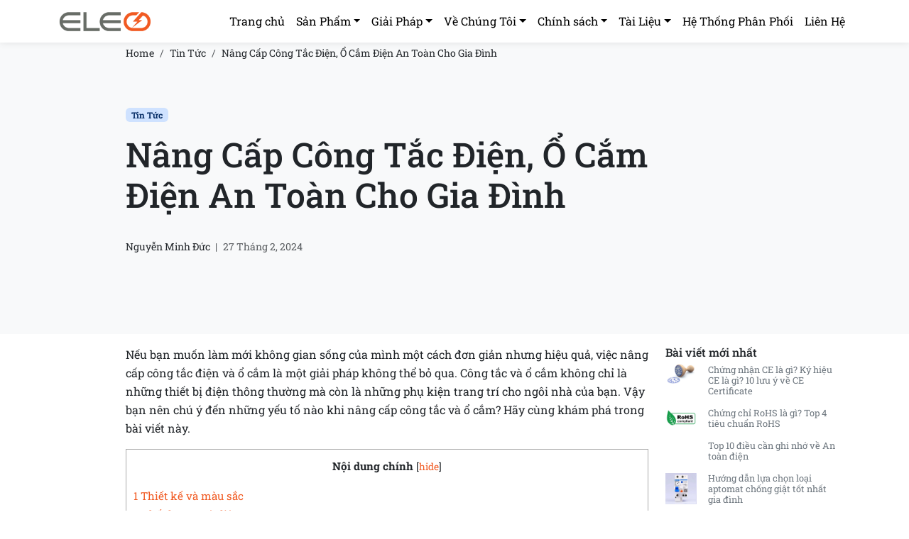

--- FILE ---
content_type: text/html; charset=UTF-8
request_url: https://www.eleo.vn/nang-cap-cong-tac-dien-o-cam-dien-an-toan-cho-gia-dinh.html
body_size: 30516
content:
<!doctype html>
<html lang="vi" prefix="og: https://ogp.me/ns#">

<head>
  <meta charset="UTF-8">
  <meta name="viewport" content="width=device-width, initial-scale=1">
  <link rel="profile" href="https://gmpg.org/xfn/11">
  <!-- Favicons -->
  <link rel="apple-touch-icon" sizes="180x180" href="https://www.eleo.vn/wp-content/themes/bootscore-child-main/img/favicon/apple-touch-icon.png">
  <link rel="icon" type="image/png" sizes="32x32" href="https://www.eleo.vn/wp-content/themes/bootscore-child-main/img/favicon/favicon-32x32.png">
  <link rel="icon" type="image/png" sizes="16x16" href="https://www.eleo.vn/wp-content/themes/bootscore-child-main/img/favicon/favicon-16x16.png">
  <link rel="manifest" href="https://www.eleo.vn/wp-content/themes/bootscore-child-main/img/favicon/site.webmanifest">
  <link rel="mask-icon" href="https://www.eleo.vn/wp-content/themes/bootscore-child-main/img/favicon/safari-pinned-tab.svg" color="#0d6efd">
  <meta name="msapplication-TileColor" content="#ffffff">
  <meta name="theme-color" content="#ffffff">
  <script>document.addEventListener("readystatechange",function(){var e,t;"interactive"==document.readyState&&((e=document.createElement("div")).className="container",(t=document.createElement("div")).className="bs-offset-helper",e.appendChild(t),document.body.appendChild(e),setTimeout(function(){document.documentElement.style.setProperty("--bs-offset",document.querySelector(".bs-offset-helper").getBoundingClientRect().left+"px")},1))},!0);var bsOffsetTimer="";window.addEventListener("resize",function(){clearTimeout(bsOffsetTimer),bsOffsetTimer=setTimeout(function(){document.documentElement.style.setProperty("--bs-offset",document.querySelector(".bs-offset-helper").getBoundingClientRect().left+"px")},100)},!0);</script>
<!-- Tối ưu hóa công cụ tìm kiếm bởi Rank Math - https://rankmath.com/ -->
<title>Nâng Cấp Công Tắc Điện, Ổ Cắm Điện An Toàn Cho Gia Đình - ELEO Electric</title>
<meta name="description" content="Nếu bạn muốn làm mới không gian sống của mình một cách đơn giản nhưng hiệu quả, việc nâng cấp công tắc điện và ổ cắm là một giải pháp không thể bỏ qua. Công"/>
<meta name="robots" content="follow, index, max-snippet:-1, max-video-preview:-1, max-image-preview:large"/>
<link rel="canonical" href="https://www.eleo.vn/nang-cap-cong-tac-dien-o-cam-dien-an-toan-cho-gia-dinh.html" />
<meta property="og:locale" content="vi_VN" />
<meta property="og:type" content="article" />
<meta property="og:title" content="Nâng Cấp Công Tắc Điện, Ổ Cắm Điện An Toàn Cho Gia Đình - ELEO Electric" />
<meta property="og:description" content="Nếu bạn muốn làm mới không gian sống của mình một cách đơn giản nhưng hiệu quả, việc nâng cấp công tắc điện và ổ cắm là một giải pháp không thể bỏ qua. Công" />
<meta property="og:url" content="https://www.eleo.vn/nang-cap-cong-tac-dien-o-cam-dien-an-toan-cho-gia-dinh.html" />
<meta property="og:site_name" content="Thiết Bị Điện ELEO" />
<meta property="article:publisher" content="https://www.facebook.com/ELEOElectricVN/" />
<meta property="article:author" content="https://www.facebook.com/ELEOElectricVN" />
<meta property="article:tag" content="công tắc điện" />
<meta property="article:tag" content="ổ cắm điện" />
<meta property="article:section" content="Tin Tức" />
<meta property="og:updated_time" content="2024-08-20T12:16:26+07:00" />
<meta property="og:image" content="https://www.eleo.vn/wp-content/uploads/2024/02/category_image-12.png" />
<meta property="og:image:secure_url" content="https://www.eleo.vn/wp-content/uploads/2024/02/category_image-12.png" />
<meta property="og:image:width" content="500" />
<meta property="og:image:height" content="500" />
<meta property="og:image:alt" content="chiều cao ổ cắm điện tiêu chuẩn" />
<meta property="og:image:type" content="image/png" />
<meta name="twitter:card" content="summary_large_image" />
<meta name="twitter:title" content="Nâng Cấp Công Tắc Điện, Ổ Cắm Điện An Toàn Cho Gia Đình - ELEO Electric" />
<meta name="twitter:description" content="Nếu bạn muốn làm mới không gian sống của mình một cách đơn giản nhưng hiệu quả, việc nâng cấp công tắc điện và ổ cắm là một giải pháp không thể bỏ qua. Công" />
<meta name="twitter:image" content="https://www.eleo.vn/wp-content/uploads/2024/02/category_image-12.png" />
<meta name="twitter:label1" content="Được viết bởi" />
<meta name="twitter:data1" content="Nguyễn Minh Đức" />
<meta name="twitter:label2" content="Thời gian để đọc" />
<meta name="twitter:data2" content="5 phút" />
<!-- /Plugin SEO WordPress Rank Math -->

<link href='https://fonts.gstatic.com' crossorigin rel='preconnect' />
<link rel="alternate" type="application/rss+xml" title="Dòng thông tin Thiết Bị Điện ELEO &raquo;" href="https://www.eleo.vn/feed" />
<link rel="alternate" type="application/rss+xml" title="Thiết Bị Điện ELEO &raquo; Dòng bình luận" href="https://www.eleo.vn/comments/feed" />
<link rel="alternate" type="application/rss+xml" title="Thiết Bị Điện ELEO &raquo; Nâng Cấp Công Tắc Điện, Ổ Cắm Điện An Toàn Cho Gia Đình Dòng bình luận" href="https://www.eleo.vn/nang-cap-cong-tac-dien-o-cam-dien-an-toan-cho-gia-dinh.html/feed" />
<link rel="alternate" title="oNhúng (JSON)" type="application/json+oembed" href="https://www.eleo.vn/wp-json/oembed/1.0/embed?url=https%3A%2F%2Fwww.eleo.vn%2Fnang-cap-cong-tac-dien-o-cam-dien-an-toan-cho-gia-dinh.html" />
<link rel="alternate" title="oNhúng (XML)" type="text/xml+oembed" href="https://www.eleo.vn/wp-json/oembed/1.0/embed?url=https%3A%2F%2Fwww.eleo.vn%2Fnang-cap-cong-tac-dien-o-cam-dien-an-toan-cho-gia-dinh.html&#038;format=xml" />
<style id='wp-img-auto-sizes-contain-inline-css'>
img:is([sizes=auto i],[sizes^="auto," i]){contain-intrinsic-size:3000px 1500px}
/*# sourceURL=wp-img-auto-sizes-contain-inline-css */
</style>
<style id='wp-block-library-inline-css'>
:root{--wp-block-synced-color:#7a00df;--wp-block-synced-color--rgb:122,0,223;--wp-bound-block-color:var(--wp-block-synced-color);--wp-editor-canvas-background:#ddd;--wp-admin-theme-color:#007cba;--wp-admin-theme-color--rgb:0,124,186;--wp-admin-theme-color-darker-10:#006ba1;--wp-admin-theme-color-darker-10--rgb:0,107,160.5;--wp-admin-theme-color-darker-20:#005a87;--wp-admin-theme-color-darker-20--rgb:0,90,135;--wp-admin-border-width-focus:2px}@media (min-resolution:192dpi){:root{--wp-admin-border-width-focus:1.5px}}.wp-element-button{cursor:pointer}:root .has-very-light-gray-background-color{background-color:#eee}:root .has-very-dark-gray-background-color{background-color:#313131}:root .has-very-light-gray-color{color:#eee}:root .has-very-dark-gray-color{color:#313131}:root .has-vivid-green-cyan-to-vivid-cyan-blue-gradient-background{background:linear-gradient(135deg,#00d084,#0693e3)}:root .has-purple-crush-gradient-background{background:linear-gradient(135deg,#34e2e4,#4721fb 50%,#ab1dfe)}:root .has-hazy-dawn-gradient-background{background:linear-gradient(135deg,#faaca8,#dad0ec)}:root .has-subdued-olive-gradient-background{background:linear-gradient(135deg,#fafae1,#67a671)}:root .has-atomic-cream-gradient-background{background:linear-gradient(135deg,#fdd79a,#004a59)}:root .has-nightshade-gradient-background{background:linear-gradient(135deg,#330968,#31cdcf)}:root .has-midnight-gradient-background{background:linear-gradient(135deg,#020381,#2874fc)}:root{--wp--preset--font-size--normal:16px;--wp--preset--font-size--huge:42px}.has-regular-font-size{font-size:1em}.has-larger-font-size{font-size:2.625em}.has-normal-font-size{font-size:var(--wp--preset--font-size--normal)}.has-huge-font-size{font-size:var(--wp--preset--font-size--huge)}.has-text-align-center{text-align:center}.has-text-align-left{text-align:left}.has-text-align-right{text-align:right}.has-fit-text{white-space:nowrap!important}#end-resizable-editor-section{display:none}.aligncenter{clear:both}.items-justified-left{justify-content:flex-start}.items-justified-center{justify-content:center}.items-justified-right{justify-content:flex-end}.items-justified-space-between{justify-content:space-between}.screen-reader-text{border:0;clip-path:inset(50%);height:1px;margin:-1px;overflow:hidden;padding:0;position:absolute;width:1px;word-wrap:normal!important}.screen-reader-text:focus{background-color:#ddd;clip-path:none;color:#444;display:block;font-size:1em;height:auto;left:5px;line-height:normal;padding:15px 23px 14px;text-decoration:none;top:5px;width:auto;z-index:100000}html :where(.has-border-color){border-style:solid}html :where([style*=border-top-color]){border-top-style:solid}html :where([style*=border-right-color]){border-right-style:solid}html :where([style*=border-bottom-color]){border-bottom-style:solid}html :where([style*=border-left-color]){border-left-style:solid}html :where([style*=border-width]){border-style:solid}html :where([style*=border-top-width]){border-top-style:solid}html :where([style*=border-right-width]){border-right-style:solid}html :where([style*=border-bottom-width]){border-bottom-style:solid}html :where([style*=border-left-width]){border-left-style:solid}html :where(img[class*=wp-image-]){height:auto;max-width:100%}:where(figure){margin:0 0 1em}html :where(.is-position-sticky){--wp-admin--admin-bar--position-offset:var(--wp-admin--admin-bar--height,0px)}@media screen and (max-width:600px){html :where(.is-position-sticky){--wp-admin--admin-bar--position-offset:0px}}

/*# sourceURL=wp-block-library-inline-css */
</style><style id='wp-block-heading-inline-css'>
h1:where(.wp-block-heading).has-background,h2:where(.wp-block-heading).has-background,h3:where(.wp-block-heading).has-background,h4:where(.wp-block-heading).has-background,h5:where(.wp-block-heading).has-background,h6:where(.wp-block-heading).has-background{padding:1.25em 2.375em}h1.has-text-align-left[style*=writing-mode]:where([style*=vertical-lr]),h1.has-text-align-right[style*=writing-mode]:where([style*=vertical-rl]),h2.has-text-align-left[style*=writing-mode]:where([style*=vertical-lr]),h2.has-text-align-right[style*=writing-mode]:where([style*=vertical-rl]),h3.has-text-align-left[style*=writing-mode]:where([style*=vertical-lr]),h3.has-text-align-right[style*=writing-mode]:where([style*=vertical-rl]),h4.has-text-align-left[style*=writing-mode]:where([style*=vertical-lr]),h4.has-text-align-right[style*=writing-mode]:where([style*=vertical-rl]),h5.has-text-align-left[style*=writing-mode]:where([style*=vertical-lr]),h5.has-text-align-right[style*=writing-mode]:where([style*=vertical-rl]),h6.has-text-align-left[style*=writing-mode]:where([style*=vertical-lr]),h6.has-text-align-right[style*=writing-mode]:where([style*=vertical-rl]){rotate:180deg}
/*# sourceURL=https://www.eleo.vn/wp-includes/blocks/heading/style.min.css */
</style>
<style id='wp-block-image-inline-css'>
.wp-block-image>a,.wp-block-image>figure>a{display:inline-block}.wp-block-image img{box-sizing:border-box;height:auto;max-width:100%;vertical-align:bottom}@media not (prefers-reduced-motion){.wp-block-image img.hide{visibility:hidden}.wp-block-image img.show{animation:show-content-image .4s}}.wp-block-image[style*=border-radius] img,.wp-block-image[style*=border-radius]>a{border-radius:inherit}.wp-block-image.has-custom-border img{box-sizing:border-box}.wp-block-image.aligncenter{text-align:center}.wp-block-image.alignfull>a,.wp-block-image.alignwide>a{width:100%}.wp-block-image.alignfull img,.wp-block-image.alignwide img{height:auto;width:100%}.wp-block-image .aligncenter,.wp-block-image .alignleft,.wp-block-image .alignright,.wp-block-image.aligncenter,.wp-block-image.alignleft,.wp-block-image.alignright{display:table}.wp-block-image .aligncenter>figcaption,.wp-block-image .alignleft>figcaption,.wp-block-image .alignright>figcaption,.wp-block-image.aligncenter>figcaption,.wp-block-image.alignleft>figcaption,.wp-block-image.alignright>figcaption{caption-side:bottom;display:table-caption}.wp-block-image .alignleft{float:left;margin:.5em 1em .5em 0}.wp-block-image .alignright{float:right;margin:.5em 0 .5em 1em}.wp-block-image .aligncenter{margin-left:auto;margin-right:auto}.wp-block-image :where(figcaption){margin-bottom:1em;margin-top:.5em}.wp-block-image.is-style-circle-mask img{border-radius:9999px}@supports ((-webkit-mask-image:none) or (mask-image:none)) or (-webkit-mask-image:none){.wp-block-image.is-style-circle-mask img{border-radius:0;-webkit-mask-image:url('data:image/svg+xml;utf8,<svg viewBox="0 0 100 100" xmlns="http://www.w3.org/2000/svg"><circle cx="50" cy="50" r="50"/></svg>');mask-image:url('data:image/svg+xml;utf8,<svg viewBox="0 0 100 100" xmlns="http://www.w3.org/2000/svg"><circle cx="50" cy="50" r="50"/></svg>');mask-mode:alpha;-webkit-mask-position:center;mask-position:center;-webkit-mask-repeat:no-repeat;mask-repeat:no-repeat;-webkit-mask-size:contain;mask-size:contain}}:root :where(.wp-block-image.is-style-rounded img,.wp-block-image .is-style-rounded img){border-radius:9999px}.wp-block-image figure{margin:0}.wp-lightbox-container{display:flex;flex-direction:column;position:relative}.wp-lightbox-container img{cursor:zoom-in}.wp-lightbox-container img:hover+button{opacity:1}.wp-lightbox-container button{align-items:center;backdrop-filter:blur(16px) saturate(180%);background-color:#5a5a5a40;border:none;border-radius:4px;cursor:zoom-in;display:flex;height:20px;justify-content:center;opacity:0;padding:0;position:absolute;right:16px;text-align:center;top:16px;width:20px;z-index:100}@media not (prefers-reduced-motion){.wp-lightbox-container button{transition:opacity .2s ease}}.wp-lightbox-container button:focus-visible{outline:3px auto #5a5a5a40;outline:3px auto -webkit-focus-ring-color;outline-offset:3px}.wp-lightbox-container button:hover{cursor:pointer;opacity:1}.wp-lightbox-container button:focus{opacity:1}.wp-lightbox-container button:focus,.wp-lightbox-container button:hover,.wp-lightbox-container button:not(:hover):not(:active):not(.has-background){background-color:#5a5a5a40;border:none}.wp-lightbox-overlay{box-sizing:border-box;cursor:zoom-out;height:100vh;left:0;overflow:hidden;position:fixed;top:0;visibility:hidden;width:100%;z-index:100000}.wp-lightbox-overlay .close-button{align-items:center;cursor:pointer;display:flex;justify-content:center;min-height:40px;min-width:40px;padding:0;position:absolute;right:calc(env(safe-area-inset-right) + 16px);top:calc(env(safe-area-inset-top) + 16px);z-index:5000000}.wp-lightbox-overlay .close-button:focus,.wp-lightbox-overlay .close-button:hover,.wp-lightbox-overlay .close-button:not(:hover):not(:active):not(.has-background){background:none;border:none}.wp-lightbox-overlay .lightbox-image-container{height:var(--wp--lightbox-container-height);left:50%;overflow:hidden;position:absolute;top:50%;transform:translate(-50%,-50%);transform-origin:top left;width:var(--wp--lightbox-container-width);z-index:9999999999}.wp-lightbox-overlay .wp-block-image{align-items:center;box-sizing:border-box;display:flex;height:100%;justify-content:center;margin:0;position:relative;transform-origin:0 0;width:100%;z-index:3000000}.wp-lightbox-overlay .wp-block-image img{height:var(--wp--lightbox-image-height);min-height:var(--wp--lightbox-image-height);min-width:var(--wp--lightbox-image-width);width:var(--wp--lightbox-image-width)}.wp-lightbox-overlay .wp-block-image figcaption{display:none}.wp-lightbox-overlay button{background:none;border:none}.wp-lightbox-overlay .scrim{background-color:#fff;height:100%;opacity:.9;position:absolute;width:100%;z-index:2000000}.wp-lightbox-overlay.active{visibility:visible}@media not (prefers-reduced-motion){.wp-lightbox-overlay.active{animation:turn-on-visibility .25s both}.wp-lightbox-overlay.active img{animation:turn-on-visibility .35s both}.wp-lightbox-overlay.show-closing-animation:not(.active){animation:turn-off-visibility .35s both}.wp-lightbox-overlay.show-closing-animation:not(.active) img{animation:turn-off-visibility .25s both}.wp-lightbox-overlay.zoom.active{animation:none;opacity:1;visibility:visible}.wp-lightbox-overlay.zoom.active .lightbox-image-container{animation:lightbox-zoom-in .4s}.wp-lightbox-overlay.zoom.active .lightbox-image-container img{animation:none}.wp-lightbox-overlay.zoom.active .scrim{animation:turn-on-visibility .4s forwards}.wp-lightbox-overlay.zoom.show-closing-animation:not(.active){animation:none}.wp-lightbox-overlay.zoom.show-closing-animation:not(.active) .lightbox-image-container{animation:lightbox-zoom-out .4s}.wp-lightbox-overlay.zoom.show-closing-animation:not(.active) .lightbox-image-container img{animation:none}.wp-lightbox-overlay.zoom.show-closing-animation:not(.active) .scrim{animation:turn-off-visibility .4s forwards}}@keyframes show-content-image{0%{visibility:hidden}99%{visibility:hidden}to{visibility:visible}}@keyframes turn-on-visibility{0%{opacity:0}to{opacity:1}}@keyframes turn-off-visibility{0%{opacity:1;visibility:visible}99%{opacity:0;visibility:visible}to{opacity:0;visibility:hidden}}@keyframes lightbox-zoom-in{0%{transform:translate(calc((-100vw + var(--wp--lightbox-scrollbar-width))/2 + var(--wp--lightbox-initial-left-position)),calc(-50vh + var(--wp--lightbox-initial-top-position))) scale(var(--wp--lightbox-scale))}to{transform:translate(-50%,-50%) scale(1)}}@keyframes lightbox-zoom-out{0%{transform:translate(-50%,-50%) scale(1);visibility:visible}99%{visibility:visible}to{transform:translate(calc((-100vw + var(--wp--lightbox-scrollbar-width))/2 + var(--wp--lightbox-initial-left-position)),calc(-50vh + var(--wp--lightbox-initial-top-position))) scale(var(--wp--lightbox-scale));visibility:hidden}}
/*# sourceURL=https://www.eleo.vn/wp-includes/blocks/image/style.min.css */
</style>
<style id='wp-block-paragraph-inline-css'>
.is-small-text{font-size:.875em}.is-regular-text{font-size:1em}.is-large-text{font-size:2.25em}.is-larger-text{font-size:3em}.has-drop-cap:not(:focus):first-letter{float:left;font-size:8.4em;font-style:normal;font-weight:100;line-height:.68;margin:.05em .1em 0 0;text-transform:uppercase}body.rtl .has-drop-cap:not(:focus):first-letter{float:none;margin-left:.1em}p.has-drop-cap.has-background{overflow:hidden}:root :where(p.has-background){padding:1.25em 2.375em}:where(p.has-text-color:not(.has-link-color)) a{color:inherit}p.has-text-align-left[style*="writing-mode:vertical-lr"],p.has-text-align-right[style*="writing-mode:vertical-rl"]{rotate:180deg}
/*# sourceURL=https://www.eleo.vn/wp-includes/blocks/paragraph/style.min.css */
</style>
<style id='wp-block-table-inline-css'>
.wp-block-table{overflow-x:auto}.wp-block-table table{border-collapse:collapse;width:100%}.wp-block-table thead{border-bottom:3px solid}.wp-block-table tfoot{border-top:3px solid}.wp-block-table td,.wp-block-table th{border:1px solid;padding:.5em}.wp-block-table .has-fixed-layout{table-layout:fixed;width:100%}.wp-block-table .has-fixed-layout td,.wp-block-table .has-fixed-layout th{word-break:break-word}.wp-block-table.aligncenter,.wp-block-table.alignleft,.wp-block-table.alignright{display:table;width:auto}.wp-block-table.aligncenter td,.wp-block-table.aligncenter th,.wp-block-table.alignleft td,.wp-block-table.alignleft th,.wp-block-table.alignright td,.wp-block-table.alignright th{word-break:break-word}.wp-block-table .has-subtle-light-gray-background-color{background-color:#f3f4f5}.wp-block-table .has-subtle-pale-green-background-color{background-color:#e9fbe5}.wp-block-table .has-subtle-pale-blue-background-color{background-color:#e7f5fe}.wp-block-table .has-subtle-pale-pink-background-color{background-color:#fcf0ef}.wp-block-table.is-style-stripes{background-color:initial;border-collapse:inherit;border-spacing:0}.wp-block-table.is-style-stripes tbody tr:nth-child(odd){background-color:#f0f0f0}.wp-block-table.is-style-stripes.has-subtle-light-gray-background-color tbody tr:nth-child(odd){background-color:#f3f4f5}.wp-block-table.is-style-stripes.has-subtle-pale-green-background-color tbody tr:nth-child(odd){background-color:#e9fbe5}.wp-block-table.is-style-stripes.has-subtle-pale-blue-background-color tbody tr:nth-child(odd){background-color:#e7f5fe}.wp-block-table.is-style-stripes.has-subtle-pale-pink-background-color tbody tr:nth-child(odd){background-color:#fcf0ef}.wp-block-table.is-style-stripes td,.wp-block-table.is-style-stripes th{border-color:#0000}.wp-block-table.is-style-stripes{border-bottom:1px solid #f0f0f0}.wp-block-table .has-border-color td,.wp-block-table .has-border-color th,.wp-block-table .has-border-color tr,.wp-block-table .has-border-color>*{border-color:inherit}.wp-block-table table[style*=border-top-color] tr:first-child,.wp-block-table table[style*=border-top-color] tr:first-child td,.wp-block-table table[style*=border-top-color] tr:first-child th,.wp-block-table table[style*=border-top-color]>*,.wp-block-table table[style*=border-top-color]>* td,.wp-block-table table[style*=border-top-color]>* th{border-top-color:inherit}.wp-block-table table[style*=border-top-color] tr:not(:first-child){border-top-color:initial}.wp-block-table table[style*=border-right-color] td:last-child,.wp-block-table table[style*=border-right-color] th,.wp-block-table table[style*=border-right-color] tr,.wp-block-table table[style*=border-right-color]>*{border-right-color:inherit}.wp-block-table table[style*=border-bottom-color] tr:last-child,.wp-block-table table[style*=border-bottom-color] tr:last-child td,.wp-block-table table[style*=border-bottom-color] tr:last-child th,.wp-block-table table[style*=border-bottom-color]>*,.wp-block-table table[style*=border-bottom-color]>* td,.wp-block-table table[style*=border-bottom-color]>* th{border-bottom-color:inherit}.wp-block-table table[style*=border-bottom-color] tr:not(:last-child){border-bottom-color:initial}.wp-block-table table[style*=border-left-color] td:first-child,.wp-block-table table[style*=border-left-color] th,.wp-block-table table[style*=border-left-color] tr,.wp-block-table table[style*=border-left-color]>*{border-left-color:inherit}.wp-block-table table[style*=border-style] td,.wp-block-table table[style*=border-style] th,.wp-block-table table[style*=border-style] tr,.wp-block-table table[style*=border-style]>*{border-style:inherit}.wp-block-table table[style*=border-width] td,.wp-block-table table[style*=border-width] th,.wp-block-table table[style*=border-width] tr,.wp-block-table table[style*=border-width]>*{border-style:inherit;border-width:inherit}
/*# sourceURL=https://www.eleo.vn/wp-includes/blocks/table/style.min.css */
</style>
<style id='global-styles-inline-css'>
:root{--wp--preset--aspect-ratio--square: 1;--wp--preset--aspect-ratio--4-3: 4/3;--wp--preset--aspect-ratio--3-4: 3/4;--wp--preset--aspect-ratio--3-2: 3/2;--wp--preset--aspect-ratio--2-3: 2/3;--wp--preset--aspect-ratio--16-9: 16/9;--wp--preset--aspect-ratio--9-16: 9/16;--wp--preset--color--black: #000000;--wp--preset--color--cyan-bluish-gray: #abb8c3;--wp--preset--color--white: #ffffff;--wp--preset--color--pale-pink: #f78da7;--wp--preset--color--vivid-red: #cf2e2e;--wp--preset--color--luminous-vivid-orange: #ff6900;--wp--preset--color--luminous-vivid-amber: #fcb900;--wp--preset--color--light-green-cyan: #7bdcb5;--wp--preset--color--vivid-green-cyan: #00d084;--wp--preset--color--pale-cyan-blue: #8ed1fc;--wp--preset--color--vivid-cyan-blue: #0693e3;--wp--preset--color--vivid-purple: #9b51e0;--wp--preset--gradient--vivid-cyan-blue-to-vivid-purple: linear-gradient(135deg,rgb(6,147,227) 0%,rgb(155,81,224) 100%);--wp--preset--gradient--light-green-cyan-to-vivid-green-cyan: linear-gradient(135deg,rgb(122,220,180) 0%,rgb(0,208,130) 100%);--wp--preset--gradient--luminous-vivid-amber-to-luminous-vivid-orange: linear-gradient(135deg,rgb(252,185,0) 0%,rgb(255,105,0) 100%);--wp--preset--gradient--luminous-vivid-orange-to-vivid-red: linear-gradient(135deg,rgb(255,105,0) 0%,rgb(207,46,46) 100%);--wp--preset--gradient--very-light-gray-to-cyan-bluish-gray: linear-gradient(135deg,rgb(238,238,238) 0%,rgb(169,184,195) 100%);--wp--preset--gradient--cool-to-warm-spectrum: linear-gradient(135deg,rgb(74,234,220) 0%,rgb(151,120,209) 20%,rgb(207,42,186) 40%,rgb(238,44,130) 60%,rgb(251,105,98) 80%,rgb(254,248,76) 100%);--wp--preset--gradient--blush-light-purple: linear-gradient(135deg,rgb(255,206,236) 0%,rgb(152,150,240) 100%);--wp--preset--gradient--blush-bordeaux: linear-gradient(135deg,rgb(254,205,165) 0%,rgb(254,45,45) 50%,rgb(107,0,62) 100%);--wp--preset--gradient--luminous-dusk: linear-gradient(135deg,rgb(255,203,112) 0%,rgb(199,81,192) 50%,rgb(65,88,208) 100%);--wp--preset--gradient--pale-ocean: linear-gradient(135deg,rgb(255,245,203) 0%,rgb(182,227,212) 50%,rgb(51,167,181) 100%);--wp--preset--gradient--electric-grass: linear-gradient(135deg,rgb(202,248,128) 0%,rgb(113,206,126) 100%);--wp--preset--gradient--midnight: linear-gradient(135deg,rgb(2,3,129) 0%,rgb(40,116,252) 100%);--wp--preset--font-size--small: 13px;--wp--preset--font-size--medium: 20px;--wp--preset--font-size--large: 36px;--wp--preset--font-size--x-large: 42px;--wp--preset--font-family--inter: "Inter", sans-serif;--wp--preset--font-family--cardo: Cardo;--wp--preset--spacing--20: 0.44rem;--wp--preset--spacing--30: 0.67rem;--wp--preset--spacing--40: 1rem;--wp--preset--spacing--50: 1.5rem;--wp--preset--spacing--60: 2.25rem;--wp--preset--spacing--70: 3.38rem;--wp--preset--spacing--80: 5.06rem;--wp--preset--shadow--natural: 6px 6px 9px rgba(0, 0, 0, 0.2);--wp--preset--shadow--deep: 12px 12px 50px rgba(0, 0, 0, 0.4);--wp--preset--shadow--sharp: 6px 6px 0px rgba(0, 0, 0, 0.2);--wp--preset--shadow--outlined: 6px 6px 0px -3px rgb(255, 255, 255), 6px 6px rgb(0, 0, 0);--wp--preset--shadow--crisp: 6px 6px 0px rgb(0, 0, 0);}:where(.is-layout-flex){gap: 0.5em;}:where(.is-layout-grid){gap: 0.5em;}body .is-layout-flex{display: flex;}.is-layout-flex{flex-wrap: wrap;align-items: center;}.is-layout-flex > :is(*, div){margin: 0;}body .is-layout-grid{display: grid;}.is-layout-grid > :is(*, div){margin: 0;}:where(.wp-block-columns.is-layout-flex){gap: 2em;}:where(.wp-block-columns.is-layout-grid){gap: 2em;}:where(.wp-block-post-template.is-layout-flex){gap: 1.25em;}:where(.wp-block-post-template.is-layout-grid){gap: 1.25em;}.has-black-color{color: var(--wp--preset--color--black) !important;}.has-cyan-bluish-gray-color{color: var(--wp--preset--color--cyan-bluish-gray) !important;}.has-white-color{color: var(--wp--preset--color--white) !important;}.has-pale-pink-color{color: var(--wp--preset--color--pale-pink) !important;}.has-vivid-red-color{color: var(--wp--preset--color--vivid-red) !important;}.has-luminous-vivid-orange-color{color: var(--wp--preset--color--luminous-vivid-orange) !important;}.has-luminous-vivid-amber-color{color: var(--wp--preset--color--luminous-vivid-amber) !important;}.has-light-green-cyan-color{color: var(--wp--preset--color--light-green-cyan) !important;}.has-vivid-green-cyan-color{color: var(--wp--preset--color--vivid-green-cyan) !important;}.has-pale-cyan-blue-color{color: var(--wp--preset--color--pale-cyan-blue) !important;}.has-vivid-cyan-blue-color{color: var(--wp--preset--color--vivid-cyan-blue) !important;}.has-vivid-purple-color{color: var(--wp--preset--color--vivid-purple) !important;}.has-black-background-color{background-color: var(--wp--preset--color--black) !important;}.has-cyan-bluish-gray-background-color{background-color: var(--wp--preset--color--cyan-bluish-gray) !important;}.has-white-background-color{background-color: var(--wp--preset--color--white) !important;}.has-pale-pink-background-color{background-color: var(--wp--preset--color--pale-pink) !important;}.has-vivid-red-background-color{background-color: var(--wp--preset--color--vivid-red) !important;}.has-luminous-vivid-orange-background-color{background-color: var(--wp--preset--color--luminous-vivid-orange) !important;}.has-luminous-vivid-amber-background-color{background-color: var(--wp--preset--color--luminous-vivid-amber) !important;}.has-light-green-cyan-background-color{background-color: var(--wp--preset--color--light-green-cyan) !important;}.has-vivid-green-cyan-background-color{background-color: var(--wp--preset--color--vivid-green-cyan) !important;}.has-pale-cyan-blue-background-color{background-color: var(--wp--preset--color--pale-cyan-blue) !important;}.has-vivid-cyan-blue-background-color{background-color: var(--wp--preset--color--vivid-cyan-blue) !important;}.has-vivid-purple-background-color{background-color: var(--wp--preset--color--vivid-purple) !important;}.has-black-border-color{border-color: var(--wp--preset--color--black) !important;}.has-cyan-bluish-gray-border-color{border-color: var(--wp--preset--color--cyan-bluish-gray) !important;}.has-white-border-color{border-color: var(--wp--preset--color--white) !important;}.has-pale-pink-border-color{border-color: var(--wp--preset--color--pale-pink) !important;}.has-vivid-red-border-color{border-color: var(--wp--preset--color--vivid-red) !important;}.has-luminous-vivid-orange-border-color{border-color: var(--wp--preset--color--luminous-vivid-orange) !important;}.has-luminous-vivid-amber-border-color{border-color: var(--wp--preset--color--luminous-vivid-amber) !important;}.has-light-green-cyan-border-color{border-color: var(--wp--preset--color--light-green-cyan) !important;}.has-vivid-green-cyan-border-color{border-color: var(--wp--preset--color--vivid-green-cyan) !important;}.has-pale-cyan-blue-border-color{border-color: var(--wp--preset--color--pale-cyan-blue) !important;}.has-vivid-cyan-blue-border-color{border-color: var(--wp--preset--color--vivid-cyan-blue) !important;}.has-vivid-purple-border-color{border-color: var(--wp--preset--color--vivid-purple) !important;}.has-vivid-cyan-blue-to-vivid-purple-gradient-background{background: var(--wp--preset--gradient--vivid-cyan-blue-to-vivid-purple) !important;}.has-light-green-cyan-to-vivid-green-cyan-gradient-background{background: var(--wp--preset--gradient--light-green-cyan-to-vivid-green-cyan) !important;}.has-luminous-vivid-amber-to-luminous-vivid-orange-gradient-background{background: var(--wp--preset--gradient--luminous-vivid-amber-to-luminous-vivid-orange) !important;}.has-luminous-vivid-orange-to-vivid-red-gradient-background{background: var(--wp--preset--gradient--luminous-vivid-orange-to-vivid-red) !important;}.has-very-light-gray-to-cyan-bluish-gray-gradient-background{background: var(--wp--preset--gradient--very-light-gray-to-cyan-bluish-gray) !important;}.has-cool-to-warm-spectrum-gradient-background{background: var(--wp--preset--gradient--cool-to-warm-spectrum) !important;}.has-blush-light-purple-gradient-background{background: var(--wp--preset--gradient--blush-light-purple) !important;}.has-blush-bordeaux-gradient-background{background: var(--wp--preset--gradient--blush-bordeaux) !important;}.has-luminous-dusk-gradient-background{background: var(--wp--preset--gradient--luminous-dusk) !important;}.has-pale-ocean-gradient-background{background: var(--wp--preset--gradient--pale-ocean) !important;}.has-electric-grass-gradient-background{background: var(--wp--preset--gradient--electric-grass) !important;}.has-midnight-gradient-background{background: var(--wp--preset--gradient--midnight) !important;}.has-small-font-size{font-size: var(--wp--preset--font-size--small) !important;}.has-medium-font-size{font-size: var(--wp--preset--font-size--medium) !important;}.has-large-font-size{font-size: var(--wp--preset--font-size--large) !important;}.has-x-large-font-size{font-size: var(--wp--preset--font-size--x-large) !important;}
/*# sourceURL=global-styles-inline-css */
</style>

<style id='classic-theme-styles-inline-css'>
/*! This file is auto-generated */
.wp-block-button__link{color:#fff;background-color:#32373c;border-radius:9999px;box-shadow:none;text-decoration:none;padding:calc(.667em + 2px) calc(1.333em + 2px);font-size:1.125em}.wp-block-file__button{background:#32373c;color:#fff;text-decoration:none}
/*# sourceURL=/wp-includes/css/classic-themes.min.css */
</style>
<style id='woocommerce-inline-inline-css'>
.woocommerce form .form-row .required { visibility: visible; }
/*# sourceURL=woocommerce-inline-inline-css */
</style>
<link rel='stylesheet' id='wpo_min-header-0-css' href='https://www.eleo.vn/wp-content/cache/wpo-minify/1766816327/assets/wpo-minify-header-ebbb28ca.min.css' media='all' />
<link rel='stylesheet' id='wpo_min-header-1-css' href='https://www.eleo.vn/wp-content/cache/wpo-minify/1766816327/assets/wpo-minify-header-eef6141f.min.css' media='only screen and (max-width: 768px)' />
<link rel='stylesheet' id='wpo_min-header-2-css' href='https://www.eleo.vn/wp-content/cache/wpo-minify/1766816327/assets/wpo-minify-header-3f7242e8.min.css' media='all' />
<link rel='stylesheet' id='areoi-style-index-css' href='https://www.eleo.vn/wp-content/plugins/all-bootstrap-blocks/build/style-index.css' media='all' />
<link rel='stylesheet' id='wpo_min-header-4-css' href='https://www.eleo.vn/wp-content/cache/wpo-minify/1766816327/assets/wpo-minify-header-42ba25ec.min.css' media='all' />
<link rel='stylesheet' id='bootstrap-blocks-css' href='https://www.eleo.vn/wp-content/plugins/block-editor-bootstrap-blocks/build/style-index.css' media='all' />
<script id="wpo_min-header-0-js-extra">
var tt4b_script_vars = {"pixel_code":"CRR2DHBC77UF26CTUHH0","currency":"VND","country":"VN","advanced_matching":"1"};
//# sourceURL=wpo_min-header-0-js-extra
</script>
<script src="https://www.eleo.vn/wp-content/cache/wpo-minify/1766816327/assets/wpo-minify-header-69f32348.min.js" id="wpo_min-header-0-js"></script>
<script id="wpo_min-header-1-js-extra">
var wc_add_to_cart_params = {"ajax_url":"/wp-admin/admin-ajax.php","wc_ajax_url":"/?wc-ajax=%%endpoint%%","i18n_view_cart":"View cart","cart_url":"https://www.eleo.vn/gio-hang.html","is_cart":"","cart_redirect_after_add":"no"};
var woocommerce_params = {"ajax_url":"/wp-admin/admin-ajax.php","wc_ajax_url":"/?wc-ajax=%%endpoint%%"};
var wc_cart_fragments_params = {"ajax_url":"/wp-admin/admin-ajax.php","wc_ajax_url":"/?wc-ajax=%%endpoint%%","cart_hash_key":"wc_cart_hash_162e4dd4c23cdf4305ce47403f152018","fragment_name":"wc_fragments_162e4dd4c23cdf4305ce47403f152018","request_timeout":"5000"};
//# sourceURL=wpo_min-header-1-js-extra
</script>
<script src="https://www.eleo.vn/wp-content/cache/wpo-minify/1766816327/assets/wpo-minify-header-41a740f4.min.js" id="wpo_min-header-1-js" defer data-wp-strategy="defer"></script>
<link rel="https://api.w.org/" href="https://www.eleo.vn/wp-json/" /><link rel="alternate" title="JSON" type="application/json" href="https://www.eleo.vn/wp-json/wp/v2/posts/1840" /><link rel="EditURI" type="application/rsd+xml" title="RSD" href="https://www.eleo.vn/xmlrpc.php?rsd" />
<meta name="generator" content="WordPress 6.9" />
<link rel='shortlink' href='https://www.eleo.vn/?p=1840' />
<link rel="pingback" href="https://www.eleo.vn/xmlrpc.php">	<noscript><style>.woocommerce-product-gallery{ opacity: 1 !important; }</style></noscript>
	<style type="text/css" id="filter-everything-inline-css">.wpc-orderby-select{width:100%}.wpc-filters-open-button-container{display:none}.wpc-debug-message{padding:16px;font-size:14px;border:1px dashed #ccc;margin-bottom:20px}.wpc-debug-title{visibility:hidden}.wpc-button-inner,.wpc-chip-content{display:flex;align-items:center}.wpc-icon-html-wrapper{position:relative;margin-right:10px;top:2px}.wpc-icon-html-wrapper span{display:block;height:1px;width:18px;border-radius:3px;background:#2c2d33;margin-bottom:4px;position:relative}span.wpc-icon-line-1:after,span.wpc-icon-line-2:after,span.wpc-icon-line-3:after{content:"";display:block;width:3px;height:3px;border:1px solid #2c2d33;background-color:#fff;position:absolute;top:-2px;box-sizing:content-box}span.wpc-icon-line-3:after{border-radius:50%;left:2px}span.wpc-icon-line-1:after{border-radius:50%;left:5px}span.wpc-icon-line-2:after{border-radius:50%;left:12px}body .wpc-filters-open-button-container a.wpc-filters-open-widget,body .wpc-filters-open-button-container a.wpc-open-close-filters-button{display:inline-block;text-align:left;border:1px solid #2c2d33;border-radius:2px;line-height:1.5;padding:7px 12px;background-color:transparent;color:#2c2d33;box-sizing:border-box;text-decoration:none!important;font-weight:400;transition:none;position:relative}@media screen and (max-width:768px){.wpc_show_bottom_widget .wpc-filters-open-button-container,.wpc_show_open_close_button .wpc-filters-open-button-container{display:block}.wpc_show_bottom_widget .wpc-filters-open-button-container{margin-top:1em;margin-bottom:1em}}</style>
<script id="google_gtagjs" src="https://www.googletagmanager.com/gtag/js?id=G-5HM64M36WV" async></script>
<script id="google_gtagjs-inline">
window.dataLayer = window.dataLayer || [];function gtag(){dataLayer.push(arguments);}gtag('js', new Date());gtag('config', 'G-5HM64M36WV', {} );
</script>
<style class='wp-fonts-local'>
@font-face{font-family:Inter;font-style:normal;font-weight:300 900;font-display:fallback;src:url('https://www.eleo.vn/wp-content/plugins/woocommerce/assets/fonts/Inter-VariableFont_slnt,wght.woff2') format('woff2');font-stretch:normal;}
@font-face{font-family:Cardo;font-style:normal;font-weight:400;font-display:fallback;src:url('https://www.eleo.vn/wp-content/plugins/woocommerce/assets/fonts/cardo_normal_400.woff2') format('woff2');}
</style>
			<style id="wpsp-style-frontend"></style>
			<link rel="icon" href="https://www.eleo.vn/wp-content/uploads/2024/01/cropped-logo_youtube-32x32.png" sizes="32x32" />
<link rel="icon" href="https://www.eleo.vn/wp-content/uploads/2024/01/cropped-logo_youtube-192x192.png" sizes="192x192" />
<link rel="apple-touch-icon" href="https://www.eleo.vn/wp-content/uploads/2024/01/cropped-logo_youtube-180x180.png" />
<meta name="msapplication-TileImage" content="https://www.eleo.vn/wp-content/uploads/2024/01/cropped-logo_youtube-270x270.png" />
		<style id="wp-custom-css">
			.content-area p a, .content-area .toc_list a {
    color: #f15a22;
}
.woocommerce .star-rating span::before {
	color: #f15a22;
}
@media (min-width: 1000px) {
	.wp-block-media-text .wp-block-media-text__content {
		padding: 5%;
	}
	.wp-block-media-text {
		border-top: 1px solid #ccc;
		border-left: 1px solid #ccc;
		border-right: 1px solid #ccc;
	}
	.wp-block-media-text:last-child {
		border-bottom: 1px solid #ccc;
	}
}
#menu-footer-info li a {
    color: #fff;
}
.col-lg-8 .entry-content .wp-block-heading {
	color: #f15a22;
}		</style>
			<!-- Fonts Plugin CSS - https://fontsplugin.com/ -->
	<style>
		/* Cached: January 18, 2026 at 10:06am */
/* cyrillic-ext */
@font-face {
  font-family: 'Roboto Slab';
  font-style: normal;
  font-weight: 100;
  font-display: swap;
  src: url(https://fonts.gstatic.com/s/robotoslab/v36/BngMUXZYTXPIvIBgJJSb6ufA5qW54A.woff2) format('woff2');
  unicode-range: U+0460-052F, U+1C80-1C8A, U+20B4, U+2DE0-2DFF, U+A640-A69F, U+FE2E-FE2F;
}
/* cyrillic */
@font-face {
  font-family: 'Roboto Slab';
  font-style: normal;
  font-weight: 100;
  font-display: swap;
  src: url(https://fonts.gstatic.com/s/robotoslab/v36/BngMUXZYTXPIvIBgJJSb6ufJ5qW54A.woff2) format('woff2');
  unicode-range: U+0301, U+0400-045F, U+0490-0491, U+04B0-04B1, U+2116;
}
/* greek-ext */
@font-face {
  font-family: 'Roboto Slab';
  font-style: normal;
  font-weight: 100;
  font-display: swap;
  src: url(https://fonts.gstatic.com/s/robotoslab/v36/BngMUXZYTXPIvIBgJJSb6ufB5qW54A.woff2) format('woff2');
  unicode-range: U+1F00-1FFF;
}
/* greek */
@font-face {
  font-family: 'Roboto Slab';
  font-style: normal;
  font-weight: 100;
  font-display: swap;
  src: url(https://fonts.gstatic.com/s/robotoslab/v36/BngMUXZYTXPIvIBgJJSb6ufO5qW54A.woff2) format('woff2');
  unicode-range: U+0370-0377, U+037A-037F, U+0384-038A, U+038C, U+038E-03A1, U+03A3-03FF;
}
/* vietnamese */
@font-face {
  font-family: 'Roboto Slab';
  font-style: normal;
  font-weight: 100;
  font-display: swap;
  src: url(https://fonts.gstatic.com/s/robotoslab/v36/BngMUXZYTXPIvIBgJJSb6ufC5qW54A.woff2) format('woff2');
  unicode-range: U+0102-0103, U+0110-0111, U+0128-0129, U+0168-0169, U+01A0-01A1, U+01AF-01B0, U+0300-0301, U+0303-0304, U+0308-0309, U+0323, U+0329, U+1EA0-1EF9, U+20AB;
}
/* latin-ext */
@font-face {
  font-family: 'Roboto Slab';
  font-style: normal;
  font-weight: 100;
  font-display: swap;
  src: url(https://fonts.gstatic.com/s/robotoslab/v36/BngMUXZYTXPIvIBgJJSb6ufD5qW54A.woff2) format('woff2');
  unicode-range: U+0100-02BA, U+02BD-02C5, U+02C7-02CC, U+02CE-02D7, U+02DD-02FF, U+0304, U+0308, U+0329, U+1D00-1DBF, U+1E00-1E9F, U+1EF2-1EFF, U+2020, U+20A0-20AB, U+20AD-20C0, U+2113, U+2C60-2C7F, U+A720-A7FF;
}
/* latin */
@font-face {
  font-family: 'Roboto Slab';
  font-style: normal;
  font-weight: 100;
  font-display: swap;
  src: url(https://fonts.gstatic.com/s/robotoslab/v36/BngMUXZYTXPIvIBgJJSb6ufN5qU.woff2) format('woff2');
  unicode-range: U+0000-00FF, U+0131, U+0152-0153, U+02BB-02BC, U+02C6, U+02DA, U+02DC, U+0304, U+0308, U+0329, U+2000-206F, U+20AC, U+2122, U+2191, U+2193, U+2212, U+2215, U+FEFF, U+FFFD;
}
/* cyrillic-ext */
@font-face {
  font-family: 'Roboto Slab';
  font-style: normal;
  font-weight: 200;
  font-display: swap;
  src: url(https://fonts.gstatic.com/s/robotoslab/v36/BngMUXZYTXPIvIBgJJSb6ufA5qW54A.woff2) format('woff2');
  unicode-range: U+0460-052F, U+1C80-1C8A, U+20B4, U+2DE0-2DFF, U+A640-A69F, U+FE2E-FE2F;
}
/* cyrillic */
@font-face {
  font-family: 'Roboto Slab';
  font-style: normal;
  font-weight: 200;
  font-display: swap;
  src: url(https://fonts.gstatic.com/s/robotoslab/v36/BngMUXZYTXPIvIBgJJSb6ufJ5qW54A.woff2) format('woff2');
  unicode-range: U+0301, U+0400-045F, U+0490-0491, U+04B0-04B1, U+2116;
}
/* greek-ext */
@font-face {
  font-family: 'Roboto Slab';
  font-style: normal;
  font-weight: 200;
  font-display: swap;
  src: url(https://fonts.gstatic.com/s/robotoslab/v36/BngMUXZYTXPIvIBgJJSb6ufB5qW54A.woff2) format('woff2');
  unicode-range: U+1F00-1FFF;
}
/* greek */
@font-face {
  font-family: 'Roboto Slab';
  font-style: normal;
  font-weight: 200;
  font-display: swap;
  src: url(https://fonts.gstatic.com/s/robotoslab/v36/BngMUXZYTXPIvIBgJJSb6ufO5qW54A.woff2) format('woff2');
  unicode-range: U+0370-0377, U+037A-037F, U+0384-038A, U+038C, U+038E-03A1, U+03A3-03FF;
}
/* vietnamese */
@font-face {
  font-family: 'Roboto Slab';
  font-style: normal;
  font-weight: 200;
  font-display: swap;
  src: url(https://fonts.gstatic.com/s/robotoslab/v36/BngMUXZYTXPIvIBgJJSb6ufC5qW54A.woff2) format('woff2');
  unicode-range: U+0102-0103, U+0110-0111, U+0128-0129, U+0168-0169, U+01A0-01A1, U+01AF-01B0, U+0300-0301, U+0303-0304, U+0308-0309, U+0323, U+0329, U+1EA0-1EF9, U+20AB;
}
/* latin-ext */
@font-face {
  font-family: 'Roboto Slab';
  font-style: normal;
  font-weight: 200;
  font-display: swap;
  src: url(https://fonts.gstatic.com/s/robotoslab/v36/BngMUXZYTXPIvIBgJJSb6ufD5qW54A.woff2) format('woff2');
  unicode-range: U+0100-02BA, U+02BD-02C5, U+02C7-02CC, U+02CE-02D7, U+02DD-02FF, U+0304, U+0308, U+0329, U+1D00-1DBF, U+1E00-1E9F, U+1EF2-1EFF, U+2020, U+20A0-20AB, U+20AD-20C0, U+2113, U+2C60-2C7F, U+A720-A7FF;
}
/* latin */
@font-face {
  font-family: 'Roboto Slab';
  font-style: normal;
  font-weight: 200;
  font-display: swap;
  src: url(https://fonts.gstatic.com/s/robotoslab/v36/BngMUXZYTXPIvIBgJJSb6ufN5qU.woff2) format('woff2');
  unicode-range: U+0000-00FF, U+0131, U+0152-0153, U+02BB-02BC, U+02C6, U+02DA, U+02DC, U+0304, U+0308, U+0329, U+2000-206F, U+20AC, U+2122, U+2191, U+2193, U+2212, U+2215, U+FEFF, U+FFFD;
}
/* cyrillic-ext */
@font-face {
  font-family: 'Roboto Slab';
  font-style: normal;
  font-weight: 300;
  font-display: swap;
  src: url(https://fonts.gstatic.com/s/robotoslab/v36/BngMUXZYTXPIvIBgJJSb6ufA5qW54A.woff2) format('woff2');
  unicode-range: U+0460-052F, U+1C80-1C8A, U+20B4, U+2DE0-2DFF, U+A640-A69F, U+FE2E-FE2F;
}
/* cyrillic */
@font-face {
  font-family: 'Roboto Slab';
  font-style: normal;
  font-weight: 300;
  font-display: swap;
  src: url(https://fonts.gstatic.com/s/robotoslab/v36/BngMUXZYTXPIvIBgJJSb6ufJ5qW54A.woff2) format('woff2');
  unicode-range: U+0301, U+0400-045F, U+0490-0491, U+04B0-04B1, U+2116;
}
/* greek-ext */
@font-face {
  font-family: 'Roboto Slab';
  font-style: normal;
  font-weight: 300;
  font-display: swap;
  src: url(https://fonts.gstatic.com/s/robotoslab/v36/BngMUXZYTXPIvIBgJJSb6ufB5qW54A.woff2) format('woff2');
  unicode-range: U+1F00-1FFF;
}
/* greek */
@font-face {
  font-family: 'Roboto Slab';
  font-style: normal;
  font-weight: 300;
  font-display: swap;
  src: url(https://fonts.gstatic.com/s/robotoslab/v36/BngMUXZYTXPIvIBgJJSb6ufO5qW54A.woff2) format('woff2');
  unicode-range: U+0370-0377, U+037A-037F, U+0384-038A, U+038C, U+038E-03A1, U+03A3-03FF;
}
/* vietnamese */
@font-face {
  font-family: 'Roboto Slab';
  font-style: normal;
  font-weight: 300;
  font-display: swap;
  src: url(https://fonts.gstatic.com/s/robotoslab/v36/BngMUXZYTXPIvIBgJJSb6ufC5qW54A.woff2) format('woff2');
  unicode-range: U+0102-0103, U+0110-0111, U+0128-0129, U+0168-0169, U+01A0-01A1, U+01AF-01B0, U+0300-0301, U+0303-0304, U+0308-0309, U+0323, U+0329, U+1EA0-1EF9, U+20AB;
}
/* latin-ext */
@font-face {
  font-family: 'Roboto Slab';
  font-style: normal;
  font-weight: 300;
  font-display: swap;
  src: url(https://fonts.gstatic.com/s/robotoslab/v36/BngMUXZYTXPIvIBgJJSb6ufD5qW54A.woff2) format('woff2');
  unicode-range: U+0100-02BA, U+02BD-02C5, U+02C7-02CC, U+02CE-02D7, U+02DD-02FF, U+0304, U+0308, U+0329, U+1D00-1DBF, U+1E00-1E9F, U+1EF2-1EFF, U+2020, U+20A0-20AB, U+20AD-20C0, U+2113, U+2C60-2C7F, U+A720-A7FF;
}
/* latin */
@font-face {
  font-family: 'Roboto Slab';
  font-style: normal;
  font-weight: 300;
  font-display: swap;
  src: url(https://fonts.gstatic.com/s/robotoslab/v36/BngMUXZYTXPIvIBgJJSb6ufN5qU.woff2) format('woff2');
  unicode-range: U+0000-00FF, U+0131, U+0152-0153, U+02BB-02BC, U+02C6, U+02DA, U+02DC, U+0304, U+0308, U+0329, U+2000-206F, U+20AC, U+2122, U+2191, U+2193, U+2212, U+2215, U+FEFF, U+FFFD;
}
/* cyrillic-ext */
@font-face {
  font-family: 'Roboto Slab';
  font-style: normal;
  font-weight: 400;
  font-display: swap;
  src: url(https://fonts.gstatic.com/s/robotoslab/v36/BngMUXZYTXPIvIBgJJSb6ufA5qW54A.woff2) format('woff2');
  unicode-range: U+0460-052F, U+1C80-1C8A, U+20B4, U+2DE0-2DFF, U+A640-A69F, U+FE2E-FE2F;
}
/* cyrillic */
@font-face {
  font-family: 'Roboto Slab';
  font-style: normal;
  font-weight: 400;
  font-display: swap;
  src: url(https://fonts.gstatic.com/s/robotoslab/v36/BngMUXZYTXPIvIBgJJSb6ufJ5qW54A.woff2) format('woff2');
  unicode-range: U+0301, U+0400-045F, U+0490-0491, U+04B0-04B1, U+2116;
}
/* greek-ext */
@font-face {
  font-family: 'Roboto Slab';
  font-style: normal;
  font-weight: 400;
  font-display: swap;
  src: url(https://fonts.gstatic.com/s/robotoslab/v36/BngMUXZYTXPIvIBgJJSb6ufB5qW54A.woff2) format('woff2');
  unicode-range: U+1F00-1FFF;
}
/* greek */
@font-face {
  font-family: 'Roboto Slab';
  font-style: normal;
  font-weight: 400;
  font-display: swap;
  src: url(https://fonts.gstatic.com/s/robotoslab/v36/BngMUXZYTXPIvIBgJJSb6ufO5qW54A.woff2) format('woff2');
  unicode-range: U+0370-0377, U+037A-037F, U+0384-038A, U+038C, U+038E-03A1, U+03A3-03FF;
}
/* vietnamese */
@font-face {
  font-family: 'Roboto Slab';
  font-style: normal;
  font-weight: 400;
  font-display: swap;
  src: url(https://fonts.gstatic.com/s/robotoslab/v36/BngMUXZYTXPIvIBgJJSb6ufC5qW54A.woff2) format('woff2');
  unicode-range: U+0102-0103, U+0110-0111, U+0128-0129, U+0168-0169, U+01A0-01A1, U+01AF-01B0, U+0300-0301, U+0303-0304, U+0308-0309, U+0323, U+0329, U+1EA0-1EF9, U+20AB;
}
/* latin-ext */
@font-face {
  font-family: 'Roboto Slab';
  font-style: normal;
  font-weight: 400;
  font-display: swap;
  src: url(https://fonts.gstatic.com/s/robotoslab/v36/BngMUXZYTXPIvIBgJJSb6ufD5qW54A.woff2) format('woff2');
  unicode-range: U+0100-02BA, U+02BD-02C5, U+02C7-02CC, U+02CE-02D7, U+02DD-02FF, U+0304, U+0308, U+0329, U+1D00-1DBF, U+1E00-1E9F, U+1EF2-1EFF, U+2020, U+20A0-20AB, U+20AD-20C0, U+2113, U+2C60-2C7F, U+A720-A7FF;
}
/* latin */
@font-face {
  font-family: 'Roboto Slab';
  font-style: normal;
  font-weight: 400;
  font-display: swap;
  src: url(https://fonts.gstatic.com/s/robotoslab/v36/BngMUXZYTXPIvIBgJJSb6ufN5qU.woff2) format('woff2');
  unicode-range: U+0000-00FF, U+0131, U+0152-0153, U+02BB-02BC, U+02C6, U+02DA, U+02DC, U+0304, U+0308, U+0329, U+2000-206F, U+20AC, U+2122, U+2191, U+2193, U+2212, U+2215, U+FEFF, U+FFFD;
}
/* cyrillic-ext */
@font-face {
  font-family: 'Roboto Slab';
  font-style: normal;
  font-weight: 500;
  font-display: swap;
  src: url(https://fonts.gstatic.com/s/robotoslab/v36/BngMUXZYTXPIvIBgJJSb6ufA5qW54A.woff2) format('woff2');
  unicode-range: U+0460-052F, U+1C80-1C8A, U+20B4, U+2DE0-2DFF, U+A640-A69F, U+FE2E-FE2F;
}
/* cyrillic */
@font-face {
  font-family: 'Roboto Slab';
  font-style: normal;
  font-weight: 500;
  font-display: swap;
  src: url(https://fonts.gstatic.com/s/robotoslab/v36/BngMUXZYTXPIvIBgJJSb6ufJ5qW54A.woff2) format('woff2');
  unicode-range: U+0301, U+0400-045F, U+0490-0491, U+04B0-04B1, U+2116;
}
/* greek-ext */
@font-face {
  font-family: 'Roboto Slab';
  font-style: normal;
  font-weight: 500;
  font-display: swap;
  src: url(https://fonts.gstatic.com/s/robotoslab/v36/BngMUXZYTXPIvIBgJJSb6ufB5qW54A.woff2) format('woff2');
  unicode-range: U+1F00-1FFF;
}
/* greek */
@font-face {
  font-family: 'Roboto Slab';
  font-style: normal;
  font-weight: 500;
  font-display: swap;
  src: url(https://fonts.gstatic.com/s/robotoslab/v36/BngMUXZYTXPIvIBgJJSb6ufO5qW54A.woff2) format('woff2');
  unicode-range: U+0370-0377, U+037A-037F, U+0384-038A, U+038C, U+038E-03A1, U+03A3-03FF;
}
/* vietnamese */
@font-face {
  font-family: 'Roboto Slab';
  font-style: normal;
  font-weight: 500;
  font-display: swap;
  src: url(https://fonts.gstatic.com/s/robotoslab/v36/BngMUXZYTXPIvIBgJJSb6ufC5qW54A.woff2) format('woff2');
  unicode-range: U+0102-0103, U+0110-0111, U+0128-0129, U+0168-0169, U+01A0-01A1, U+01AF-01B0, U+0300-0301, U+0303-0304, U+0308-0309, U+0323, U+0329, U+1EA0-1EF9, U+20AB;
}
/* latin-ext */
@font-face {
  font-family: 'Roboto Slab';
  font-style: normal;
  font-weight: 500;
  font-display: swap;
  src: url(https://fonts.gstatic.com/s/robotoslab/v36/BngMUXZYTXPIvIBgJJSb6ufD5qW54A.woff2) format('woff2');
  unicode-range: U+0100-02BA, U+02BD-02C5, U+02C7-02CC, U+02CE-02D7, U+02DD-02FF, U+0304, U+0308, U+0329, U+1D00-1DBF, U+1E00-1E9F, U+1EF2-1EFF, U+2020, U+20A0-20AB, U+20AD-20C0, U+2113, U+2C60-2C7F, U+A720-A7FF;
}
/* latin */
@font-face {
  font-family: 'Roboto Slab';
  font-style: normal;
  font-weight: 500;
  font-display: swap;
  src: url(https://fonts.gstatic.com/s/robotoslab/v36/BngMUXZYTXPIvIBgJJSb6ufN5qU.woff2) format('woff2');
  unicode-range: U+0000-00FF, U+0131, U+0152-0153, U+02BB-02BC, U+02C6, U+02DA, U+02DC, U+0304, U+0308, U+0329, U+2000-206F, U+20AC, U+2122, U+2191, U+2193, U+2212, U+2215, U+FEFF, U+FFFD;
}
/* cyrillic-ext */
@font-face {
  font-family: 'Roboto Slab';
  font-style: normal;
  font-weight: 600;
  font-display: swap;
  src: url(https://fonts.gstatic.com/s/robotoslab/v36/BngMUXZYTXPIvIBgJJSb6ufA5qW54A.woff2) format('woff2');
  unicode-range: U+0460-052F, U+1C80-1C8A, U+20B4, U+2DE0-2DFF, U+A640-A69F, U+FE2E-FE2F;
}
/* cyrillic */
@font-face {
  font-family: 'Roboto Slab';
  font-style: normal;
  font-weight: 600;
  font-display: swap;
  src: url(https://fonts.gstatic.com/s/robotoslab/v36/BngMUXZYTXPIvIBgJJSb6ufJ5qW54A.woff2) format('woff2');
  unicode-range: U+0301, U+0400-045F, U+0490-0491, U+04B0-04B1, U+2116;
}
/* greek-ext */
@font-face {
  font-family: 'Roboto Slab';
  font-style: normal;
  font-weight: 600;
  font-display: swap;
  src: url(https://fonts.gstatic.com/s/robotoslab/v36/BngMUXZYTXPIvIBgJJSb6ufB5qW54A.woff2) format('woff2');
  unicode-range: U+1F00-1FFF;
}
/* greek */
@font-face {
  font-family: 'Roboto Slab';
  font-style: normal;
  font-weight: 600;
  font-display: swap;
  src: url(https://fonts.gstatic.com/s/robotoslab/v36/BngMUXZYTXPIvIBgJJSb6ufO5qW54A.woff2) format('woff2');
  unicode-range: U+0370-0377, U+037A-037F, U+0384-038A, U+038C, U+038E-03A1, U+03A3-03FF;
}
/* vietnamese */
@font-face {
  font-family: 'Roboto Slab';
  font-style: normal;
  font-weight: 600;
  font-display: swap;
  src: url(https://fonts.gstatic.com/s/robotoslab/v36/BngMUXZYTXPIvIBgJJSb6ufC5qW54A.woff2) format('woff2');
  unicode-range: U+0102-0103, U+0110-0111, U+0128-0129, U+0168-0169, U+01A0-01A1, U+01AF-01B0, U+0300-0301, U+0303-0304, U+0308-0309, U+0323, U+0329, U+1EA0-1EF9, U+20AB;
}
/* latin-ext */
@font-face {
  font-family: 'Roboto Slab';
  font-style: normal;
  font-weight: 600;
  font-display: swap;
  src: url(https://fonts.gstatic.com/s/robotoslab/v36/BngMUXZYTXPIvIBgJJSb6ufD5qW54A.woff2) format('woff2');
  unicode-range: U+0100-02BA, U+02BD-02C5, U+02C7-02CC, U+02CE-02D7, U+02DD-02FF, U+0304, U+0308, U+0329, U+1D00-1DBF, U+1E00-1E9F, U+1EF2-1EFF, U+2020, U+20A0-20AB, U+20AD-20C0, U+2113, U+2C60-2C7F, U+A720-A7FF;
}
/* latin */
@font-face {
  font-family: 'Roboto Slab';
  font-style: normal;
  font-weight: 600;
  font-display: swap;
  src: url(https://fonts.gstatic.com/s/robotoslab/v36/BngMUXZYTXPIvIBgJJSb6ufN5qU.woff2) format('woff2');
  unicode-range: U+0000-00FF, U+0131, U+0152-0153, U+02BB-02BC, U+02C6, U+02DA, U+02DC, U+0304, U+0308, U+0329, U+2000-206F, U+20AC, U+2122, U+2191, U+2193, U+2212, U+2215, U+FEFF, U+FFFD;
}
/* cyrillic-ext */
@font-face {
  font-family: 'Roboto Slab';
  font-style: normal;
  font-weight: 700;
  font-display: swap;
  src: url(https://fonts.gstatic.com/s/robotoslab/v36/BngMUXZYTXPIvIBgJJSb6ufA5qW54A.woff2) format('woff2');
  unicode-range: U+0460-052F, U+1C80-1C8A, U+20B4, U+2DE0-2DFF, U+A640-A69F, U+FE2E-FE2F;
}
/* cyrillic */
@font-face {
  font-family: 'Roboto Slab';
  font-style: normal;
  font-weight: 700;
  font-display: swap;
  src: url(https://fonts.gstatic.com/s/robotoslab/v36/BngMUXZYTXPIvIBgJJSb6ufJ5qW54A.woff2) format('woff2');
  unicode-range: U+0301, U+0400-045F, U+0490-0491, U+04B0-04B1, U+2116;
}
/* greek-ext */
@font-face {
  font-family: 'Roboto Slab';
  font-style: normal;
  font-weight: 700;
  font-display: swap;
  src: url(https://fonts.gstatic.com/s/robotoslab/v36/BngMUXZYTXPIvIBgJJSb6ufB5qW54A.woff2) format('woff2');
  unicode-range: U+1F00-1FFF;
}
/* greek */
@font-face {
  font-family: 'Roboto Slab';
  font-style: normal;
  font-weight: 700;
  font-display: swap;
  src: url(https://fonts.gstatic.com/s/robotoslab/v36/BngMUXZYTXPIvIBgJJSb6ufO5qW54A.woff2) format('woff2');
  unicode-range: U+0370-0377, U+037A-037F, U+0384-038A, U+038C, U+038E-03A1, U+03A3-03FF;
}
/* vietnamese */
@font-face {
  font-family: 'Roboto Slab';
  font-style: normal;
  font-weight: 700;
  font-display: swap;
  src: url(https://fonts.gstatic.com/s/robotoslab/v36/BngMUXZYTXPIvIBgJJSb6ufC5qW54A.woff2) format('woff2');
  unicode-range: U+0102-0103, U+0110-0111, U+0128-0129, U+0168-0169, U+01A0-01A1, U+01AF-01B0, U+0300-0301, U+0303-0304, U+0308-0309, U+0323, U+0329, U+1EA0-1EF9, U+20AB;
}
/* latin-ext */
@font-face {
  font-family: 'Roboto Slab';
  font-style: normal;
  font-weight: 700;
  font-display: swap;
  src: url(https://fonts.gstatic.com/s/robotoslab/v36/BngMUXZYTXPIvIBgJJSb6ufD5qW54A.woff2) format('woff2');
  unicode-range: U+0100-02BA, U+02BD-02C5, U+02C7-02CC, U+02CE-02D7, U+02DD-02FF, U+0304, U+0308, U+0329, U+1D00-1DBF, U+1E00-1E9F, U+1EF2-1EFF, U+2020, U+20A0-20AB, U+20AD-20C0, U+2113, U+2C60-2C7F, U+A720-A7FF;
}
/* latin */
@font-face {
  font-family: 'Roboto Slab';
  font-style: normal;
  font-weight: 700;
  font-display: swap;
  src: url(https://fonts.gstatic.com/s/robotoslab/v36/BngMUXZYTXPIvIBgJJSb6ufN5qU.woff2) format('woff2');
  unicode-range: U+0000-00FF, U+0131, U+0152-0153, U+02BB-02BC, U+02C6, U+02DA, U+02DC, U+0304, U+0308, U+0329, U+2000-206F, U+20AC, U+2122, U+2191, U+2193, U+2212, U+2215, U+FEFF, U+FFFD;
}
/* cyrillic-ext */
@font-face {
  font-family: 'Roboto Slab';
  font-style: normal;
  font-weight: 800;
  font-display: swap;
  src: url(https://fonts.gstatic.com/s/robotoslab/v36/BngMUXZYTXPIvIBgJJSb6ufA5qW54A.woff2) format('woff2');
  unicode-range: U+0460-052F, U+1C80-1C8A, U+20B4, U+2DE0-2DFF, U+A640-A69F, U+FE2E-FE2F;
}
/* cyrillic */
@font-face {
  font-family: 'Roboto Slab';
  font-style: normal;
  font-weight: 800;
  font-display: swap;
  src: url(https://fonts.gstatic.com/s/robotoslab/v36/BngMUXZYTXPIvIBgJJSb6ufJ5qW54A.woff2) format('woff2');
  unicode-range: U+0301, U+0400-045F, U+0490-0491, U+04B0-04B1, U+2116;
}
/* greek-ext */
@font-face {
  font-family: 'Roboto Slab';
  font-style: normal;
  font-weight: 800;
  font-display: swap;
  src: url(https://fonts.gstatic.com/s/robotoslab/v36/BngMUXZYTXPIvIBgJJSb6ufB5qW54A.woff2) format('woff2');
  unicode-range: U+1F00-1FFF;
}
/* greek */
@font-face {
  font-family: 'Roboto Slab';
  font-style: normal;
  font-weight: 800;
  font-display: swap;
  src: url(https://fonts.gstatic.com/s/robotoslab/v36/BngMUXZYTXPIvIBgJJSb6ufO5qW54A.woff2) format('woff2');
  unicode-range: U+0370-0377, U+037A-037F, U+0384-038A, U+038C, U+038E-03A1, U+03A3-03FF;
}
/* vietnamese */
@font-face {
  font-family: 'Roboto Slab';
  font-style: normal;
  font-weight: 800;
  font-display: swap;
  src: url(https://fonts.gstatic.com/s/robotoslab/v36/BngMUXZYTXPIvIBgJJSb6ufC5qW54A.woff2) format('woff2');
  unicode-range: U+0102-0103, U+0110-0111, U+0128-0129, U+0168-0169, U+01A0-01A1, U+01AF-01B0, U+0300-0301, U+0303-0304, U+0308-0309, U+0323, U+0329, U+1EA0-1EF9, U+20AB;
}
/* latin-ext */
@font-face {
  font-family: 'Roboto Slab';
  font-style: normal;
  font-weight: 800;
  font-display: swap;
  src: url(https://fonts.gstatic.com/s/robotoslab/v36/BngMUXZYTXPIvIBgJJSb6ufD5qW54A.woff2) format('woff2');
  unicode-range: U+0100-02BA, U+02BD-02C5, U+02C7-02CC, U+02CE-02D7, U+02DD-02FF, U+0304, U+0308, U+0329, U+1D00-1DBF, U+1E00-1E9F, U+1EF2-1EFF, U+2020, U+20A0-20AB, U+20AD-20C0, U+2113, U+2C60-2C7F, U+A720-A7FF;
}
/* latin */
@font-face {
  font-family: 'Roboto Slab';
  font-style: normal;
  font-weight: 800;
  font-display: swap;
  src: url(https://fonts.gstatic.com/s/robotoslab/v36/BngMUXZYTXPIvIBgJJSb6ufN5qU.woff2) format('woff2');
  unicode-range: U+0000-00FF, U+0131, U+0152-0153, U+02BB-02BC, U+02C6, U+02DA, U+02DC, U+0304, U+0308, U+0329, U+2000-206F, U+20AC, U+2122, U+2191, U+2193, U+2212, U+2215, U+FEFF, U+FFFD;
}
/* cyrillic-ext */
@font-face {
  font-family: 'Roboto Slab';
  font-style: normal;
  font-weight: 900;
  font-display: swap;
  src: url(https://fonts.gstatic.com/s/robotoslab/v36/BngMUXZYTXPIvIBgJJSb6ufA5qW54A.woff2) format('woff2');
  unicode-range: U+0460-052F, U+1C80-1C8A, U+20B4, U+2DE0-2DFF, U+A640-A69F, U+FE2E-FE2F;
}
/* cyrillic */
@font-face {
  font-family: 'Roboto Slab';
  font-style: normal;
  font-weight: 900;
  font-display: swap;
  src: url(https://fonts.gstatic.com/s/robotoslab/v36/BngMUXZYTXPIvIBgJJSb6ufJ5qW54A.woff2) format('woff2');
  unicode-range: U+0301, U+0400-045F, U+0490-0491, U+04B0-04B1, U+2116;
}
/* greek-ext */
@font-face {
  font-family: 'Roboto Slab';
  font-style: normal;
  font-weight: 900;
  font-display: swap;
  src: url(https://fonts.gstatic.com/s/robotoslab/v36/BngMUXZYTXPIvIBgJJSb6ufB5qW54A.woff2) format('woff2');
  unicode-range: U+1F00-1FFF;
}
/* greek */
@font-face {
  font-family: 'Roboto Slab';
  font-style: normal;
  font-weight: 900;
  font-display: swap;
  src: url(https://fonts.gstatic.com/s/robotoslab/v36/BngMUXZYTXPIvIBgJJSb6ufO5qW54A.woff2) format('woff2');
  unicode-range: U+0370-0377, U+037A-037F, U+0384-038A, U+038C, U+038E-03A1, U+03A3-03FF;
}
/* vietnamese */
@font-face {
  font-family: 'Roboto Slab';
  font-style: normal;
  font-weight: 900;
  font-display: swap;
  src: url(https://fonts.gstatic.com/s/robotoslab/v36/BngMUXZYTXPIvIBgJJSb6ufC5qW54A.woff2) format('woff2');
  unicode-range: U+0102-0103, U+0110-0111, U+0128-0129, U+0168-0169, U+01A0-01A1, U+01AF-01B0, U+0300-0301, U+0303-0304, U+0308-0309, U+0323, U+0329, U+1EA0-1EF9, U+20AB;
}
/* latin-ext */
@font-face {
  font-family: 'Roboto Slab';
  font-style: normal;
  font-weight: 900;
  font-display: swap;
  src: url(https://fonts.gstatic.com/s/robotoslab/v36/BngMUXZYTXPIvIBgJJSb6ufD5qW54A.woff2) format('woff2');
  unicode-range: U+0100-02BA, U+02BD-02C5, U+02C7-02CC, U+02CE-02D7, U+02DD-02FF, U+0304, U+0308, U+0329, U+1D00-1DBF, U+1E00-1E9F, U+1EF2-1EFF, U+2020, U+20A0-20AB, U+20AD-20C0, U+2113, U+2C60-2C7F, U+A720-A7FF;
}
/* latin */
@font-face {
  font-family: 'Roboto Slab';
  font-style: normal;
  font-weight: 900;
  font-display: swap;
  src: url(https://fonts.gstatic.com/s/robotoslab/v36/BngMUXZYTXPIvIBgJJSb6ufN5qU.woff2) format('woff2');
  unicode-range: U+0000-00FF, U+0131, U+0152-0153, U+02BB-02BC, U+02C6, U+02DA, U+02DC, U+0304, U+0308, U+0329, U+2000-206F, U+20AC, U+2122, U+2191, U+2193, U+2212, U+2215, U+FEFF, U+FFFD;
}

:root {
--font-base: Roboto Slab;
--font-headings: Roboto Slab;
--font-input: Roboto Slab;
}
body, #content, .entry-content, .post-content, .page-content, .post-excerpt, .entry-summary, .entry-excerpt, .widget-area, .widget, .sidebar, #sidebar, footer, .footer, #footer, .site-footer {
font-family: "Roboto Slab";
 }
#site-title, .site-title, #site-title a, .site-title a, .entry-title, .entry-title a, h1, h2, h3, h4, h5, h6, .widget-title, .elementor-heading-title {
font-family: "Roboto Slab";
 }
button, .button, input, select, textarea, .wp-block-button, .wp-block-button__link {
font-family: "Roboto Slab";
 }
	</style>
	<!-- Fonts Plugin CSS -->
	 
<link rel='stylesheet' id='wpo_min-footer-0-css' href='https://www.eleo.vn/wp-content/cache/wpo-minify/1766816327/assets/wpo-minify-footer-37d82606.min.css' media='all' />
</head>

<body class="wp-singular post-template-default single single-post postid-1840 single-format-standard wp-custom-logo wp-theme-bootscore-main wp-child-theme-bootscore-child-main theme-bootscore-main woocommerce-no-js wp-schema-pro-2.7.19">


<div id="page" class="site">

  <header id="masthead" class="site-header">

    <div class="fixed-top bg-white">

      <nav id="nav-main" class="navbar navbar-expand-lg">

        <div class="container">

          <!-- Navbar Brand -->
          <a class="navbar-brand xs d-md-none" href="https://www.eleo.vn"><img src="https://www.eleo.vn/wp-content/themes/bootscore-child-main/img/logo/logo.png" alt="logo" class="logo xs"></a>
          <a class="navbar-brand md d-none d-md-block" href="https://www.eleo.vn"><img src="https://www.eleo.vn/wp-content/themes/bootscore-child-main/img/logo/logo.png" alt="logo" class="logo md"></a>

          <!-- Offcanvas Navbar -->
          <div class="offcanvas offcanvas-end" tabindex="-1" id="offcanvas-navbar">
            <div class="offcanvas-header">
            <a class="navbar-brand xs d-md-none" href="https://www.eleo.vn"><img src="https://www.eleo.vn/wp-content/themes/bootscore-child-main/img/logo/logo.png" alt="logo" class="logo xs"></a>
            <button type="button" class="btn-close text-reset" data-bs-dismiss="offcanvas" aria-label="Close"></button>
            </div>
            <div class="offcanvas-body">

              <!-- Bootstrap 5 Nav Walker Main Menu -->
              <ul id="bootscore-navbar" class="navbar-nav ms-auto "><li  id="menu-item-134" class="menu-item menu-item-type-custom menu-item-object-custom nav-item nav-item-134"><a href="/" class="nav-link ">Trang chủ</a></li>
<li  id="menu-item-145" class="rd_megamenu menu-item menu-item-type-custom menu-item-object-custom menu-item-has-children dropdown nav-item nav-item-145"><a href="#" class="nav-link  dropdown-toggle" data-bs-toggle="dropdown" aria-haspopup="true" aria-expanded="false">Sản Phẩm</a>
<ul class="dropdown-menu  depth_0">
	<li  id="menu-item-1802" class="col-3 menu-item menu-item-type-post_type menu-item-object-page menu-item-has-children dropdown nav-item nav-item-1802 mega-menu-dropdown"><a href="https://www.eleo.vn/bo-suu-tap-bo-cong-tac-o-cam-chu-nhat-eleo.html" class="dropdown-item ">Bộ Sưu Tập Chữ Nhật</a>
	<ul class="dropdown-menu sub-menu  depth_1">
		<li  id="menu-item-1643" class="menu-item menu-item-type-post_type menu-item-object-page nav-item nav-item-1643"><a href="https://www.eleo.vn/bo-suu-tap-cong-tac-o-cam-e7-mau-trang.html" class="dropdown-item ">Bộ Sản Phẩm Dòng E7</a></li>
		<li  id="menu-item-1642" class="menu-item menu-item-type-post_type menu-item-object-page nav-item nav-item-1642"><a href="https://www.eleo.vn/bo-suu-tap-cong-tac-o-cam-e8-mau-ghi.html" class="dropdown-item ">Bộ Sản Phẩm Dòng E8</a></li>
		<li  id="menu-item-1644" class="menu-item menu-item-type-post_type menu-item-object-page nav-item nav-item-1644"><a href="https://www.eleo.vn/bo-suu-tap-cong-tac-o-cam-v1-mau-vang.html" class="dropdown-item ">Bộ Sản Phẩm Dòng V1</a></li>
		<li  id="menu-item-1645" class="menu-item menu-item-type-post_type menu-item-object-page nav-item nav-item-1645"><a href="https://www.eleo.vn/bo-suu-tap-cong-tac-o-cam-v2-mau-vang-hong.html" class="dropdown-item ">Bộ Sản Phẩm Dòng V2</a></li>
		<li  id="menu-item-1648" class="menu-item menu-item-type-post_type menu-item-object-page nav-item nav-item-1648"><a href="https://www.eleo.vn/bo-suu-tap-cong-tac-o-cam-v3w-mau-den-trang.html" class="dropdown-item ">Bộ Sản Phẩm Dòng V3W</a></li>
		<li  id="menu-item-1647" class="menu-item menu-item-type-post_type menu-item-object-page nav-item nav-item-1647"><a href="https://www.eleo.vn/bo-suu-tap-cong-tac-o-cam-v3s-mau-den-ghi.html" class="dropdown-item ">Bộ Sản Phẩm Dòng V3S</a></li>
		<li  id="menu-item-1646" class="menu-item menu-item-type-post_type menu-item-object-page nav-item nav-item-1646"><a href="https://www.eleo.vn/bo-suu-tap-cong-tac-o-cam-v3g-mau-den-vang.html" class="dropdown-item ">Bộ Sản Phẩm Dòng V3G</a></li>
		<li  id="menu-item-543" class="menu-item menu-item-type-custom menu-item-object-custom nav-item nav-item-543"><a href="#" class="dropdown-item ">Bộ Sản Phẩm Dòng F1W</a></li>
		<li  id="menu-item-544" class="menu-item menu-item-type-custom menu-item-object-custom nav-item nav-item-544"><a href="#" class="dropdown-item ">Bộ Sản Phẩm Dòng F1G</a></li>
	</ul>
</li>
	<li  id="menu-item-1907" class="col-3 menu-item menu-item-type-post_type menu-item-object-page menu-item-has-children dropdown nav-item nav-item-1907 mega-menu-dropdown"><a href="https://www.eleo.vn/bo-suu-tap-bo-cong-tac-o-cam-vuong-eleo.html" class="dropdown-item ">Bộ Sưu Tập Vuông</a>
	<ul class="dropdown-menu sub-menu  depth_1">
		<li  id="menu-item-1783" class="menu-item menu-item-type-post_type menu-item-object-page nav-item nav-item-1783"><a href="https://www.eleo.vn/bo-suu-tap-cong-tac-o-cam-vuong-e1-mau-trang.html" class="dropdown-item ">Bộ Sản Phẩm Dòng E1</a></li>
		<li  id="menu-item-1784" class="menu-item menu-item-type-post_type menu-item-object-page nav-item nav-item-1784"><a href="https://www.eleo.vn/bo-suu-tap-cong-tac-o-cam-vuong-e4-mau-vang.html" class="dropdown-item ">Bộ Sản Phẩm Dòng E4</a></li>
		<li  id="menu-item-1786" class="menu-item menu-item-type-post_type menu-item-object-page nav-item nav-item-1786"><a href="https://www.eleo.vn/bo-suu-tap-cong-tac-o-cam-vuong-e5s-mau-ghi.html" class="dropdown-item ">Bộ Sản Phẩm Dòng E5S</a></li>
		<li  id="menu-item-1785" class="menu-item menu-item-type-post_type menu-item-object-page nav-item nav-item-1785"><a href="https://www.eleo.vn/bo-suu-tap-cong-tac-o-cam-vuong-e5g-mau-vang.html" class="dropdown-item ">Bộ Sản Phẩm Dòng E5G</a></li>
		<li  id="menu-item-1787" class="menu-item menu-item-type-post_type menu-item-object-page nav-item nav-item-1787"><a href="https://www.eleo.vn/bo-suu-tap-cong-tac-o-cam-vuong-e6-mau-xam.html" class="dropdown-item ">Bộ Sản Phẩm Dòng E6</a></li>
	</ul>
</li>
	<li  id="menu-item-1917" class="col-3 menu-item menu-item-type-post_type menu-item-object-page menu-item-has-children dropdown nav-item nav-item-1917 mega-menu-dropdown"><a href="https://www.eleo.vn/bo-suu-tap-aptomat-cao-cap.html" class="dropdown-item ">Bộ Sưu Tập Aptomat ELEO Cao Cấp</a>
	<ul class="dropdown-menu sub-menu  depth_1">
		<li  id="menu-item-4373" class="menu-item menu-item-type-taxonomy menu-item-object-product_cat nav-item nav-item-4373"><a href="https://www.eleo.vn/bo-suu-tap/aptomat-1-pha-mcb.html" class="dropdown-item ">Bộ Sưu Tập Aptomat 1 Pha MCB</a></li>
		<li  id="menu-item-4374" class="menu-item menu-item-type-taxonomy menu-item-object-product_cat nav-item nav-item-4374"><a href="https://www.eleo.vn/bo-suu-tap/aptomat-2-pha-mcb.html" class="dropdown-item ">Bộ Sưu Tập Aptomat 2 Pha MCB</a></li>
		<li  id="menu-item-4375" class="menu-item menu-item-type-taxonomy menu-item-object-product_cat nav-item nav-item-4375"><a href="https://www.eleo.vn/bo-suu-tap/aptomat-3-pha-mcb.html" class="dropdown-item ">Bộ Sưu Tập Aptomat 3 Pha MCB</a></li>
		<li  id="menu-item-3486" class="menu-item menu-item-type-custom menu-item-object-custom nav-item nav-item-3486"><a href="/san-pham/aptomat-3-pha-4-cuc-mcb.html" class="dropdown-item ">Aptomat 3 Pha 4 Cực</a></li>
		<li  id="menu-item-4377" class="menu-item menu-item-type-taxonomy menu-item-object-product_cat nav-item nav-item-4377"><a href="https://www.eleo.vn/bo-suu-tap/aptomat-mccb.html" class="dropdown-item ">Bộ Sưu Tập Aptomat MCCB</a></li>
		<li  id="menu-item-4376" class="menu-item menu-item-type-taxonomy menu-item-object-product_cat nav-item nav-item-4376"><a href="https://www.eleo.vn/bo-suu-tap/aptomat-rccb.html" class="dropdown-item ">Bộ Sưu Tập Aptomat Chống Giật RCCB</a></li>
		<li  id="menu-item-4378" class="menu-item menu-item-type-taxonomy menu-item-object-product_cat nav-item nav-item-4378"><a href="https://www.eleo.vn/bo-suu-tap/aptomat-rcbo.html" class="dropdown-item ">Bộ Sưu Tập Aptomat RCBO</a></li>
		<li  id="menu-item-4387" class="menu-item menu-item-type-taxonomy menu-item-object-product_cat nav-item nav-item-4387"><a href="https://www.eleo.vn/bo-suu-tap/aptomat-dao-chieu.html" class="dropdown-item ">Bộ Sưu Tập Aptomat Đảo Chiều</a></li>
	</ul>
</li>
	<li  id="menu-item-491" class="col-3 menu-item menu-item-type-custom menu-item-object-custom menu-item-has-children dropdown nav-item nav-item-491 mega-menu-dropdown"><a href="https://www.eleo.vn/bo-suu-tap/den-led-cao-cap.html" class="dropdown-item ">Đèn Led Cao Cấp</a>
	<ul class="dropdown-menu sub-menu  depth_1">
		<li  id="menu-item-502" class="menu-item menu-item-type-custom menu-item-object-custom nav-item nav-item-502"><a href="/san-pham/den-led-am-tran.html" class="dropdown-item ">Đèn Led Âm Trần</a></li>
		<li  id="menu-item-503" class="menu-item menu-item-type-custom menu-item-object-custom nav-item nav-item-503"><a href="/san-pham/den-ban-nguyet.html" class="dropdown-item ">Đèn Bán Nguyệt</a></li>
		<li  id="menu-item-504" class="menu-item menu-item-type-custom menu-item-object-custom nav-item nav-item-504"><a href="/san-pham/den-bulb.html" class="dropdown-item ">Đèn Led Bulb</a></li>
		<li  id="menu-item-505" class="menu-item menu-item-type-custom menu-item-object-custom nav-item nav-item-505"><a href="/san-pham/den-op-noi.html" class="dropdown-item ">Đèn Ốp Nổi</a></li>
		<li  id="menu-item-506" class="menu-item menu-item-type-custom menu-item-object-custom nav-item nav-item-506"><a href="/san-pham/den-led-panel.html" class="dropdown-item ">Đèn Led Panel</a></li>
		<li  id="menu-item-507" class="menu-item menu-item-type-custom menu-item-object-custom nav-item nav-item-507"><a href="/san-pham/den-nha-xuong.html" class="dropdown-item ">Đèn Nhà Xưởng</a></li>
		<li  id="menu-item-508" class="menu-item menu-item-type-custom menu-item-object-custom nav-item nav-item-508"><a href="/san-pham/den-nang-luong-mat-troi.html" class="dropdown-item ">Đèn Năng Lượng Mặt Trời</a></li>
		<li  id="menu-item-509" class="menu-item menu-item-type-custom menu-item-object-custom nav-item nav-item-509"><a href="/san-pham/den-trang-tri.html" class="dropdown-item ">Đèn Trang Trí</a></li>
		<li  id="menu-item-510" class="menu-item menu-item-type-custom menu-item-object-custom nav-item nav-item-510"><a href="/san-pham/den-pin-sieu-sang.html" class="dropdown-item ">Đèn Pin Siêu Sáng</a></li>
		<li  id="menu-item-511" class="menu-item menu-item-type-custom menu-item-object-custom nav-item nav-item-511"><a href="/san-pham/den-led-vuong-op-tran.html" class="dropdown-item ">Đèn Led Vuông Ốp Trần</a></li>
	</ul>
</li>
</ul>
</li>
<li  id="menu-item-146" class="menu-item menu-item-type-custom menu-item-object-custom menu-item-has-children dropdown nav-item nav-item-146"><a href="#" class="nav-link  dropdown-toggle" data-bs-toggle="dropdown" aria-haspopup="true" aria-expanded="false">Giải Pháp</a>
<ul class="dropdown-menu  depth_0">
	<li  id="menu-item-484" class="menu-item menu-item-type-post_type menu-item-object-page nav-item nav-item-484"><a href="https://www.eleo.vn/giai-phap-thiet-bi-dien-cho-cong-trinh-dan-dung.html" class="dropdown-item ">Thiết Bị Điện Cho Công Trình Dân Dụng</a></li>
	<li  id="menu-item-482" class="menu-item menu-item-type-post_type menu-item-object-page nav-item nav-item-482"><a href="https://www.eleo.vn/giai-phap-thiet-bi-dien-cho-khach-san-van-phong.html" class="dropdown-item ">Thiết Bị Điện Cho Khách Sạn &#038; Văn Phòng</a></li>
	<li  id="menu-item-483" class="menu-item menu-item-type-post_type menu-item-object-page nav-item nav-item-483"><a href="https://www.eleo.vn/giai-phap-thiet-bi-dien-cho-nha-may-khu-cong-nghiep.html" class="dropdown-item ">Thiết Bị Điện Cho Nhà Máy &#038; Khu Công Nghiệp</a></li>
	<li  id="menu-item-481" class="menu-item menu-item-type-post_type menu-item-object-page nav-item nav-item-481"><a href="https://www.eleo.vn/giai-phap-thiet-bi-dien-cho-truong-hoc-benh-vien.html" class="dropdown-item ">Thiết Bị Điện Cho Trường Học &#038; Bệnh Viện</a></li>
	<li  id="menu-item-480" class="menu-item menu-item-type-post_type menu-item-object-page nav-item nav-item-480"><a href="https://www.eleo.vn/giai-phap-thiet-bi-dien-cho-nha-hang-dich-vu.html" class="dropdown-item ">Thiết Bị Điện Cho Nhà Hàng Dịch Vụ</a></li>
	<li  id="menu-item-479" class="menu-item menu-item-type-post_type menu-item-object-page nav-item nav-item-479"><a href="https://www.eleo.vn/giai-phap-chieu-sang-cho-he-thong-den-duong.html" class="dropdown-item ">Chiếu Sáng Cho Hệ Thống Đèn Đường</a></li>
</ul>
</li>
<li  id="menu-item-147" class="menu-item menu-item-type-custom menu-item-object-custom menu-item-has-children dropdown nav-item nav-item-147"><a href="#" class="nav-link  dropdown-toggle" data-bs-toggle="dropdown" aria-haspopup="true" aria-expanded="false">Về Chúng Tôi</a>
<ul class="dropdown-menu  depth_0">
	<li  id="menu-item-1429" class="menu-item menu-item-type-post_type menu-item-object-page nav-item nav-item-1429"><a href="https://www.eleo.vn/tuyen-dai-ly-thiet-bi-dien.html" class="dropdown-item ">Tuyển Đại Lý ELEO</a></li>
	<li  id="menu-item-152" class="menu-item menu-item-type-taxonomy menu-item-object-category current-post-ancestor current-menu-parent current-post-parent nav-item nav-item-152"><a href="https://www.eleo.vn/chuyen-muc/tin-tuc.html" class="dropdown-item active">Tin Tức</a></li>
	<li  id="menu-item-151" class="menu-item menu-item-type-taxonomy menu-item-object-category nav-item nav-item-151"><a href="https://www.eleo.vn/chuyen-muc/co-hoi-nghe-nghiep.html" class="dropdown-item ">Cơ Hội Nghề Nghiệp</a></li>
	<li  id="menu-item-1954" class="menu-item menu-item-type-taxonomy menu-item-object-category nav-item nav-item-1954"><a href="https://www.eleo.vn/chuyen-muc/chuong-trinh-khuyen-mai.html" class="dropdown-item ">Chương Trình Khuyến Mãi</a></li>
	<li  id="menu-item-554" class="menu-item menu-item-type-taxonomy menu-item-object-category nav-item nav-item-554"><a href="https://www.eleo.vn/chuyen-muc/thu-vien-hinh-anh.html" class="dropdown-item ">Thư Viện Hình Ảnh</a></li>
</ul>
</li>
<li  id="menu-item-148" class="menu-item menu-item-type-custom menu-item-object-custom menu-item-has-children dropdown nav-item nav-item-148"><a href="#" class="nav-link  dropdown-toggle" data-bs-toggle="dropdown" aria-haspopup="true" aria-expanded="false">Chính sách</a>
<ul class="dropdown-menu  depth_0">
	<li  id="menu-item-551" class="menu-item menu-item-type-post_type menu-item-object-page nav-item nav-item-551"><a href="https://www.eleo.vn/chinh-sach-ban-hang.html" class="dropdown-item ">Chính Sách Bán Hàng</a></li>
	<li  id="menu-item-153" class="menu-item menu-item-type-post_type menu-item-object-page nav-item nav-item-153"><a href="https://www.eleo.vn/chinh-sach-giao-hang.html" class="dropdown-item ">Chính Sách Giao Hàng</a></li>
	<li  id="menu-item-154" class="menu-item menu-item-type-post_type menu-item-object-page nav-item nav-item-154"><a href="https://www.eleo.vn/chinh-sach-bao-hanh.html" class="dropdown-item ">Chính Sách Bảo Hành</a></li>
	<li  id="menu-item-552" class="menu-item menu-item-type-post_type menu-item-object-page menu-item-privacy-policy nav-item nav-item-552"><a href="https://www.eleo.vn/chinh-sach-bao-mat.html" class="dropdown-item ">Chính sách bảo mật</a></li>
	<li  id="menu-item-155" class="menu-item menu-item-type-post_type menu-item-object-page nav-item nav-item-155"><a href="https://www.eleo.vn/dieu-khoan-su-dung.html" class="dropdown-item ">Điều Khoản Sử Dụng</a></li>
</ul>
</li>
<li  id="menu-item-2344" class="menu-item menu-item-type-custom menu-item-object-custom menu-item-has-children dropdown nav-item nav-item-2344"><a href="#" class="nav-link  dropdown-toggle" data-bs-toggle="dropdown" aria-haspopup="true" aria-expanded="false">Tài Liệu</a>
<ul class="dropdown-menu  depth_0">
	<li  id="menu-item-2342" class="menu-item menu-item-type-taxonomy menu-item-object-category nav-item nav-item-2342"><a href="https://www.eleo.vn/chuyen-muc/xu-huong-cong-nghe.html" class="dropdown-item ">Xu Hướng Công Nghệ</a></li>
	<li  id="menu-item-2343" class="menu-item menu-item-type-taxonomy menu-item-object-category nav-item nav-item-2343"><a href="https://www.eleo.vn/chuyen-muc/huong-dan-su-dung.html" class="dropdown-item ">Hướng Dẫn Sử Dụng</a></li>
	<li  id="menu-item-2341" class="menu-item menu-item-type-taxonomy menu-item-object-category nav-item nav-item-2341"><a href="https://www.eleo.vn/chuyen-muc/thong-tin-huu-ich.html" class="dropdown-item ">Thông Tin Hữu Ích</a></li>
	<li  id="menu-item-2345" class="menu-item menu-item-type-taxonomy menu-item-object-category nav-item nav-item-2345"><a href="https://www.eleo.vn/chuyen-muc/meo-hay-thuong-gap.html" class="dropdown-item ">Mẹo Hay Thường Gặp</a></li>
</ul>
</li>
<li  id="menu-item-149" class="menu-item menu-item-type-custom menu-item-object-custom nav-item nav-item-149"><a href="#" class="nav-link ">Hệ Thống Phân Phối</a></li>
<li  id="menu-item-1942" class="menu-item menu-item-type-post_type menu-item-object-page nav-item nav-item-1942"><a href="https://www.eleo.vn/lien-he.html" class="nav-link ">Liên Hệ</a></li>
</ul>          
              <!-- Top Nav 2 Widget -->
                              <div class="top-nav-widget-2 align-items-lg-center mt-2 mt-lg-0 ms-lg-2 d-block d-sm-none"><!-- Search Button Outline Secondary Right -->
<form class="searchform input-group" method="get" action="https://www.eleo.vn/">
  <input type="text" name="s" class="form-control" placeholder="Search">
  <button type="submit" class="input-group-text btn btn-outline-secondary"><i class="fa-solid fa-magnifying-glass"></i><span class="visually-hidden-focusable">Search</span></button>
</form>
</div><div class="widget_text top-nav-widget-2 align-items-lg-center mt-2 mt-lg-0 ms-lg-2 d-block d-sm-none"><div class="textwidget custom-html-widget"><a href="/tuyen-dai-ly-thiet-bi-dien.html" class="btn btn-orange">Đăng Ký Đại Lý</a></div></div>              
            </div>
          
          </div>

          <div class="header-actions d-flex align-items-center">

            <!-- Top Nav Widget -->
            
            
            <!-- Navbar Toggler -->
            <button class="btn btn-outline-secondary d-lg-none ms-1 ms-md-2" type="button" data-bs-toggle="offcanvas" data-bs-target="#offcanvas-navbar" aria-controls="offcanvas-navbar">
              <i class="fa-solid fa-bars"></i><span class="visually-hidden-focusable">Menu</span>
            </button>

          </div><!-- .header-actions -->

        </div><!-- bootscore_container_class(); -->
      </nav><!-- .navbar -->

      
<!-- Top Nav Search Collapse -->

    </div><!-- .fixed-top .bg-light -->

    <!-- Offcanvas User and Cart -->
    

<!-- Offcanvas user -->
<div class="offcanvas offcanvas-start" tabindex="-1" id="offcanvas-user">
  <div class="offcanvas-header">
    <span class="h5 offcanvas-title">Account</span>
    <button type="button" class="btn-close text-reset" data-bs-dismiss="offcanvas" aria-label="Close"></button>
  </div>
  <div class="offcanvas-body">
    <div class="my-offcanvas-account">
      

  
      <p class="h2">Login</p>

      <div class="card mt-3 mb-4">

        <form class="card-body" method="post">

          
          <p class="woocommerce-form-row woocommerce-form-row--wide form-row form-row-wide">
            <label for="username_1">Username or email address&nbsp;<span class="required">*</span></label>
            <input type="text" class="woocommerce-Input woocommerce-Input--text input-text form-control" name="username" id="username_1" autocomplete="username" value="" />          </p>
          <p class="woocommerce-form-row woocommerce-form-row--wide form-row form-row-wide position-relative">
            <label for="password_1">Password&nbsp;<span class="required">*</span></label>
            <input class="woocommerce-Input woocommerce-Input--text input-text form-control" type="password" name="password" id="password_1" autocomplete="current-password" />
            <span class="offcanvas-password show-password-input"></span>
          </p>

          
          <p class="form-check mb-3">
            <input name="rememberme" type="checkbox" class="form-check-input" id="rememberme_1" value="forever" />
            <label class="form-check-label" for="rememberme_1">Remember me</label>
          </p>

          <p class="form-row">
            <input type="hidden" id="woocommerce-login-nonce" name="woocommerce-login-nonce" value="75e7343d23" /><input type="hidden" name="_wp_http_referer" value="/nang-cap-cong-tac-dien-o-cam-dien-an-toan-cho-gia-dinh.html" />            <button type="submit" class="woocommerce-form-login__submit btn btn-outline-primary" name="login" value="Log in">Log in</button>
          </p>
          <p class="woocommerce-LostPassword lost_password mb-0 mt-3">
            <a href="https://www.eleo.vn/tai-khoan.html/lost-password">Lost your password?</a>
          </p>

          
        </form>

      </div>

      
  
    </div>
  </div>
</div>

<!-- Offcanvas cart -->
  <div class="offcanvas offcanvas-end" tabindex="-1" id="offcanvas-cart">
    <div class="offcanvas-header">
      <span class="h5 offcanvas-title">Cart</span>
      <button type="button" class="btn-close text-reset" data-bs-dismiss="offcanvas" aria-label="Close"></button>
    </div>
    <div class="offcanvas-body p-0">
      <div class="cart-list">
        <div class="widget_shopping_cart_content">

  <p class="woocommerce-mini-cart__empty-message woocommerce-info m-3">No products in the cart.</p>


</div>
      </div>
    </div>
  </div>

  </header><!-- #masthead -->
  <div class="container-fluid pb-5 mt-5 bg-light">
    <div class="container">
        <div class="row">
            <div class="col-1"></div>
            <div class="col">
            <nav aria-label='breadcrumb' class='breadcrumb-scroller mb-2 mt-2 py-2 rounded'>
      <ol class='breadcrumb mb-0'><li class="breadcrumb-item"><a href="https://www.eleo.vn">Home</a></li><li class="breadcrumb-item"><a href="https://www.eleo.vn/chuyen-muc/tin-tuc.html">Tin Tức</a></li><li class="breadcrumb-item">Nâng Cấp Công Tắc Điện, Ổ Cắm Điện An Toàn Cho Gia Đình</li></ol>
      </nav>            </div>
        </div>
        <div class="row">
            <div class="col-1"></div>
            <div class="col-lg-8 py-5">
            <header class="entry-header">
                                <p class="category-badge"><a href="https://www.eleo.vn/chuyen-muc/tin-tuc.html" class="badge bg-primary-subtle text-primary-emphasis text-decoration-none">Tin Tức</a></p>                <h1>Nâng Cấp Công Tắc Điện, Ổ Cắm Điện An Toàn Cho Gia Đình</h1>
            </header>
                <p class="entry-meta">
                <small class="text-body-secondary pe-1">
                    <span class="byline"> <span class="author vcard mr-2"><a class="link-underline link-underline-opacity-0 link-underline-opacity-75-hover text-body" href="https://www.eleo.vn/tac-gia/nguyenminhduc">Nguyễn Minh Đức</a></span> </span>                </small>
                <small class="text-body-secondary">|</small>
                <small class="text-body-secondary ps-1">
                    <span class="posted-on"><span rel="bookmark"><time class="entry-date published" datetime="2024-02-27T14:19:31+07:00">27 Tháng 2, 2024</time> <span class="time-updated-separator"></span></span>                </small>
                </p>
            </div>
            <div class="col-3"></div>
        </div>
    </div>
</div>

<div id="content" class="site-content container">
    <div id="primary" class="content-area">

        <!-- Hook to add something nice -->
                
        <div class="row">
        <div class="col col-md-1 col-lg-1">
            <!--TOC-->        </div>
        <div class="col-md-8 col-lg-8">

            <main id="main" class="site-main  mt-3">
            
            <div class="entry-content">
                <p>Nếu bạn muốn làm mới không gian sống của mình một cách đơn giản nhưng hiệu quả, việc nâng cấp công tắc điện và ổ cắm là một giải pháp không thể bỏ qua. Công tắc và ổ cắm không chỉ là những thiết bị điện thông thường mà còn là những phụ kiện trang trí cho ngôi nhà của bạn. Vậy bạn nên chú ý đến những yếu tố nào khi nâng cấp công tắc và ổ cắm? Hãy cùng khám phá trong bài viết này.</p><div id="toc_container" class="toc_white no_bullets"><p class="toc_title">Nội dung ch&iacute;nh</p><ul class="toc_list"><li><a href="#Thiet_ke_va_mau_sac"><span class="toc_number toc_depth_1">1</span> Thiết kế và màu sắc</a></li><li><a href="#Chat_luong_vat_lieu"><span class="toc_number toc_depth_1">2</span> Chất lượng vật liệu</a></li><li><a href="#An_toan_cho_tre_em"><span class="toc_number toc_depth_1">3</span> An toàn cho trẻ em</a></li><li><a href="#Do_ben_va_thoi_gian_bao_hanh"><span class="toc_number toc_depth_1">4</span> Độ bền và thời gian bảo hành</a></li><li><a href="#Gioi_thieu_dong_san_pham_ELEO"><span class="toc_number toc_depth_1">5</span> Giới thiệu dòng sản phẩm ELEO</a></li></ul></div>
<h2 class="wp-block-heading" id="thiet-ke-va-mau-sac"><span id="Thiet_ke_va_mau_sac">Thiết kế và màu sắc</span></h2><p>Một trong những yếu tố quan trọng khi lựa chọn công tắc và ổ cắm là thiết kế và màu sắc. Bạn nên lựa chọn kiểu dáng và màu sắc phù hợp với phong cách thiết kế của căn phòng. Ví dụ, nếu bạn thích phong cách hiện đại, bạn có thể chọn công tắc và ổ cắm có thiết kế đơn giản, thanh lịch và màu sắc trung tính như trắng, đen hoặc xám. Nếu bạn thích phong cách cổ điển, bạn có thể chọn công tắc và ổ cắm có thiết kế hoa văn, đường nét uốn lượn và màu sắc ấm áp như vàng, nâu hoặc kem. Ngoài ra, bạn cũng có thể kết hợp cả hai phong cách để tạo điểm nhấn cho ngôi nhà của bạn.</p><figure class="wp-block-image size-full"><img fetchpriority="high" decoding="async" width="500" height="500" src="//www.eleo.vn/wp-content/plugins/a3-lazy-load/assets/images/lazy_placeholder.gif" data-lazy-type="image" data-src="https://www.eleo.vn/wp-content/uploads/2024/02/category_image-12.png" alt="" class="lazy lazy-hidden wp-image-3742" title="Nâng Cấp Công Tắc Điện, Ổ Cắm Điện An Toàn Cho Gia Đình" srcset="" data-srcset="https://www.eleo.vn/wp-content/uploads/2024/02/category_image-12.png 500w, https://www.eleo.vn/wp-content/uploads/2024/02/category_image-12-300x300.png 300w, https://www.eleo.vn/wp-content/uploads/2024/02/category_image-12-150x150.png 150w, https://www.eleo.vn/wp-content/uploads/2024/02/category_image-12-100x100.png 100w" sizes="(max-width: 500px) 100vw, 500px" /><noscript><img fetchpriority="high" decoding="async" width="500" height="500" src="https://www.eleo.vn/wp-content/uploads/2024/02/category_image-12.png" alt="" class="wp-image-3742" title="Nâng Cấp Công Tắc Điện, Ổ Cắm Điện An Toàn Cho Gia Đình" srcset="https://www.eleo.vn/wp-content/uploads/2024/02/category_image-12.png 500w, https://www.eleo.vn/wp-content/uploads/2024/02/category_image-12-300x300.png 300w, https://www.eleo.vn/wp-content/uploads/2024/02/category_image-12-150x150.png 150w, https://www.eleo.vn/wp-content/uploads/2024/02/category_image-12-100x100.png 100w" sizes="(max-width: 500px) 100vw, 500px" /></noscript></figure><h2 class="wp-block-heading" id="chat-luong-vat-lieu"><span id="Chat_luong_vat_lieu">Chất lượng vật liệu</span></h2><p>Một yếu tố khác không kém phần quan trọng là chất lượng vật liệu của công tắc và ổ cắm. Bạn nên lựa chọn công tắc và <a href="https://www.eleo.vn/o-cam-dien-la-gi-cac-loai-o-cam-dien.html">ổ cắm điện</a> được làm từ vật liệu chống cháy và chống giật để đảm bảo an toàn cho gia đình. Bạn nên tránh các sản phẩm rẻ tiền được làm từ nhựa hoặc kim loại kém chất lượng có thể gây nguy hiểm khi sử dụng. Bạn nên xem xét sản phẩm của các thương hiệu điện hiện đại với chất lượng vượt trội để giảm nguy cơ hỏa hoạn và bảo vệ hệ thống điện.</p><h2 class="wp-block-heading" id="an-toan-cho-tre-em"><span id="An_toan_cho_tre_em">An toàn cho trẻ em</span></h2><p>Nếu trong gia đình bạn có trẻ nhỏ, bạn không thể bỏ qua yếu tố an toàn cho trẻ em khi nâng cấp công tắc và ổ cắm. Bạn nên chọn ổ cắm điện được trang bị mặt bảo vệ hoặc nắp che để đảm bảo an toàn cho trẻ nhỏ. Những thiết bị này sẽ ngăn trẻ em chọc tay vào ổ cắm và gây tai nạn điện. Bạn cũng nên sử dụng vật liệu an toàn để tránh nguy cơ bị trẻ em tò mò cắn phá.</p><h2 class="wp-block-heading" id="do-ben-va-thoi-gian-bao-hanh"><span id="Do_ben_va_thoi_gian_bao_hanh">Độ bền và thời gian bảo hành</span></h2><p>Một yếu tố khác cũng cần được quan tâm là độ bền của công tắc và ổ cắm. Bạn nên kiểm tra độ bền của công tắc và ổ cắm, đảm bảo chúng có cơ chế bật/tắt linh hoạt và tuổi thọ đủ lâu. Bạn nên tránh các sản phẩm dễ hỏng, kém chất lượng hoặc không phù hợp với điện áp và dòng điện của ngôi nhà. Bạn cũng nên quan tâm đến chế độ bảo hành của nhà sản xuất để có sự hỗ trợ khi cần thiết.</p><h2 class="wp-block-heading" id="gioi-thieu-dong-san-pham-eleo"><span id="Gioi_thieu_dong_san_pham_ELEO">Giới thiệu dòng sản phẩm ELEO</span></h2><p>Nếu bạn đang tìm kiếm một dòng sản phẩm công tắc và ổ cắm điện trang nhã, sang trọng và dễ sử dụng, bạn không thể bỏ qua dòng sản phẩm ELEO. Đây là một trong những dòng sản phẩm được ưa chuộng nhất trên thị trường hiện nay. ELEO được thiết kế từ chất liệu an toàn, chống cháy và chịu được sự va đập từ mọi hướng. ELEO cũng có nhiều kiểu dáng và màu sắc để bạn lựa chọn theo sở thích. Một số dòng sản phẩm nổi bật của ELEO là bộ công tắc E7, E8, V1 V2 và V3, với thiết kế hiện đại, phím lớn và khả năng tiếp xúc tối ưu.</p><figure class="wp-block-image size-large"><img decoding="async" width="1024" height="1024" src="//www.eleo.vn/wp-content/plugins/a3-lazy-load/assets/images/lazy_placeholder.gif" data-lazy-type="image" data-src="https://www.eleo.vn/wp-content/uploads/2024/02/banner-chu-nhat-1024x1024.jpg" alt="" class="lazy lazy-hidden wp-image-3743" title="Nâng Cấp Công Tắc Điện, Ổ Cắm Điện An Toàn Cho Gia Đình" srcset="" data-srcset="https://www.eleo.vn/wp-content/uploads/2024/02/banner-chu-nhat-1024x1024.jpg 1024w, https://www.eleo.vn/wp-content/uploads/2024/02/banner-chu-nhat-300x300.jpg 300w, https://www.eleo.vn/wp-content/uploads/2024/02/banner-chu-nhat-150x150.jpg 150w, https://www.eleo.vn/wp-content/uploads/2024/02/banner-chu-nhat-768x768.jpg 768w, https://www.eleo.vn/wp-content/uploads/2024/02/banner-chu-nhat-1536x1536.jpg 1536w, https://www.eleo.vn/wp-content/uploads/2024/02/banner-chu-nhat-600x600.jpg 600w, https://www.eleo.vn/wp-content/uploads/2024/02/banner-chu-nhat-100x100.jpg 100w, https://www.eleo.vn/wp-content/uploads/2024/02/banner-chu-nhat.jpg 2000w" sizes="(max-width: 1024px) 100vw, 1024px" /><noscript><img decoding="async" width="1024" height="1024" src="https://www.eleo.vn/wp-content/uploads/2024/02/banner-chu-nhat-1024x1024.jpg" alt="" class="wp-image-3743" title="Nâng Cấp Công Tắc Điện, Ổ Cắm Điện An Toàn Cho Gia Đình" srcset="https://www.eleo.vn/wp-content/uploads/2024/02/banner-chu-nhat-1024x1024.jpg 1024w, https://www.eleo.vn/wp-content/uploads/2024/02/banner-chu-nhat-300x300.jpg 300w, https://www.eleo.vn/wp-content/uploads/2024/02/banner-chu-nhat-150x150.jpg 150w, https://www.eleo.vn/wp-content/uploads/2024/02/banner-chu-nhat-768x768.jpg 768w, https://www.eleo.vn/wp-content/uploads/2024/02/banner-chu-nhat-1536x1536.jpg 1536w, https://www.eleo.vn/wp-content/uploads/2024/02/banner-chu-nhat-600x600.jpg 600w, https://www.eleo.vn/wp-content/uploads/2024/02/banner-chu-nhat-100x100.jpg 100w, https://www.eleo.vn/wp-content/uploads/2024/02/banner-chu-nhat.jpg 2000w" sizes="(max-width: 1024px) 100vw, 1024px" /></noscript></figure><p>&gt;&gt; Xem thêm:&nbsp;<a href="https://www.eleo.vn/bo-suu-tap/cong-tac-o-cam-dien-chu-nhat.html">Bộ sưu tập công tắc điện ổ cắm điện chữ nhật ELEO</a></p><p>Nâng cấp công tắc điện và ổ cắm là một giải pháp đơn giản nhưng hiệu quả để làm mới không gian sống. Bằng cách lựa chọn thiết kế phù hợp, chất lượng vật liệu cao, an toàn cho trẻ em và đảm bảo độ bền, ngôi nhà sẽ trở nên tiện nghi và an toàn hơn. Dòng sản phẩm công tắc, ổ cắm ELEO là một lựa chọn đáng xem xét cho nâng cấp ngôi nhà của bạn.</p><footer class="author_bio_section mb-4"><div class="row"><div class="col"><div class="card border-0 p-3 bg-body-secondary"><div class="row"><div class="col-md-2"><p class="author_details"><img decoding="async" alt="" src="//www.eleo.vn/wp-content/plugins/a3-lazy-load/assets/images/lazy_placeholder.gif" data-lazy-type="image" data-src="https://secure.gravatar.com/avatar/c8e5f67068f09e185184ed195995e7f2e3e7199355dd06ee1819f00d085df5a4?s=90&#038;d=mm&#038;r=g" srcset="" data-srcset="https://secure.gravatar.com/avatar/c8e5f67068f09e185184ed195995e7f2e3e7199355dd06ee1819f00d085df5a4?s=180&#038;d=mm&#038;r=g 2x" class="lazy lazy-hidden avatar avatar-90 photo" height="90" width="90" title="Nâng Cấp Công Tắc Điện, Ổ Cắm Điện An Toàn Cho Gia Đình"><noscript><img loading="lazy" decoding="async" alt="" src="//www.eleo.vn/wp-content/plugins/a3-lazy-load/assets/images/lazy_placeholder.gif" data-lazy-type="image" data-src="https://secure.gravatar.com/avatar/c8e5f67068f09e185184ed195995e7f2e3e7199355dd06ee1819f00d085df5a4?s=90&#038;d=mm&#038;r=g" srcset="" data-srcset="https://secure.gravatar.com/avatar/c8e5f67068f09e185184ed195995e7f2e3e7199355dd06ee1819f00d085df5a4?s=180&#038;d=mm&#038;r=g 2x" class="lazy lazy-hidden avatar avatar-90 photo" height="90" width="90" title="Nâng Cấp Công Tắc Điện, Ổ Cắm Điện An Toàn Cho Gia Đình"><noscript><img loading="lazy" decoding="async" alt="" src="https://secure.gravatar.com/avatar/c8e5f67068f09e185184ed195995e7f2e3e7199355dd06ee1819f00d085df5a4?s=90&#038;d=mm&#038;r=g" srcset="https://secure.gravatar.com/avatar/c8e5f67068f09e185184ed195995e7f2e3e7199355dd06ee1819f00d085df5a4?s=180&#038;d=mm&#038;r=g 2x" class="avatar avatar-90 photo" height="90" width="90" title="Nâng Cấp Công Tắc Điện, Ổ Cắm Điện An Toàn Cho Gia Đình"></noscript></noscript></p></div><div class="col-md-10"><p class="author_name mb-1"><a href="https://www.eleo.vn/tac-gia/nguyenminhduc">Nguyễn Minh Đức</a></p><p>Mr Đức đã kinh doanh trong lĩnh vực phân phối Thiết Bị Điện 15 năm. Tôi đã và đang muốn chia sẻ đến các bạn những kinh nghiệm và trải nghiệm tốt nhất trong lĩnh vực Thiết Bị Điện nói riêng và ngành nội thất nói chung.</p><p><a href="https://www.eleo.vn/" target="_blank" rel="nofollow">Website</a></p></div></div></div></div></div></footer>            </div>

            <footer class="entry-footer clear-both">
                
                <!-- Related posts using bS Swiper plugin -->
                    <div class="related-posts mb-3">
      <hr>
      <h2 class="h4 text-center my-4">You might also like</h2>
      <div class="px-lg-5 position-relative">
        <div class="cards swiper-container swiper position-static">
          <div class="swiper-wrapper">

            
              <div class="swiper-slide card h-auto mb-5">

                                  <img width="300" height="225" src="//www.eleo.vn/wp-content/plugins/a3-lazy-load/assets/images/lazy_placeholder.gif" data-lazy-type="image" data-src="https://www.eleo.vn/wp-content/uploads/2024/07/bao-gia-thiet-bi-dien-dan-dung-300x225.jpg" class="lazy lazy-hidden card-img-top wp-post-image" alt="Báo giá thiết bị điện dân dụng" decoding="async" loading="lazy" srcset="" data-srcset="https://www.eleo.vn/wp-content/uploads/2024/07/bao-gia-thiet-bi-dien-dan-dung-300x225.jpg 300w, https://www.eleo.vn/wp-content/uploads/2024/07/bao-gia-thiet-bi-dien-dan-dung-1024x768.jpg 1024w, https://www.eleo.vn/wp-content/uploads/2024/07/bao-gia-thiet-bi-dien-dan-dung-768x576.jpg 768w, https://www.eleo.vn/wp-content/uploads/2024/07/bao-gia-thiet-bi-dien-dan-dung-600x450.jpg 600w, https://www.eleo.vn/wp-content/uploads/2024/07/bao-gia-thiet-bi-dien-dan-dung.jpg 1500w" sizes="auto, (max-width: 300px) 100vw, 300px" title="Báo Giá Thiết Bị Điện dân dụng ELEO 2024"><noscript><img width="300" height="225" src="https://www.eleo.vn/wp-content/uploads/2024/07/bao-gia-thiet-bi-dien-dan-dung-300x225.jpg" class="card-img-top wp-post-image" alt="Báo giá thiết bị điện dân dụng" decoding="async" loading="lazy" srcset="https://www.eleo.vn/wp-content/uploads/2024/07/bao-gia-thiet-bi-dien-dan-dung-300x225.jpg 300w, https://www.eleo.vn/wp-content/uploads/2024/07/bao-gia-thiet-bi-dien-dan-dung-1024x768.jpg 1024w, https://www.eleo.vn/wp-content/uploads/2024/07/bao-gia-thiet-bi-dien-dan-dung-768x576.jpg 768w, https://www.eleo.vn/wp-content/uploads/2024/07/bao-gia-thiet-bi-dien-dan-dung-600x450.jpg 600w, https://www.eleo.vn/wp-content/uploads/2024/07/bao-gia-thiet-bi-dien-dan-dung.jpg 1500w" sizes="auto, (max-width: 300px) 100vw, 300px" title="Báo Giá Thiết Bị Điện dân dụng ELEO 2024"></noscript>                
                <div class="card-body d-flex flex-column">

                  <h3 class="card-title h6 text-truncate">Báo Giá Thiết Bị Điện dân dụng ELEO 2024</h3>
                  <p class="card-text small text-truncate">
                    Báo Giá Thiết Bị Điện dân dụng ELEO. Truy cập ngay bài viết này để cập nhật báo giá mới nhất các dòng sản phẩm ELEO.                  </p>

                  <p class="card-text small mt-auto">
                    <a class="read-more stretched-link" href="https://www.eleo.vn/bao-gia-thiet-bi-dien-dan-dung-eleo-2024.html">
                      Read more »                    </a>
                  </p>

                </div>

              </div><!-- .card -->

            
              <div class="swiper-slide card h-auto mb-5">

                                  <img width="300" height="225" src="//www.eleo.vn/wp-content/plugins/a3-lazy-load/assets/images/lazy_placeholder.gif" data-lazy-type="image" data-src="https://www.eleo.vn/wp-content/uploads/2024/06/mo-hinh-cua-hang-dien-nuoc-300x225.jpg" class="lazy lazy-hidden card-img-top wp-post-image" alt="Thiết kế cửa hàng điện nước" decoding="async" loading="lazy" srcset="" data-srcset="https://www.eleo.vn/wp-content/uploads/2024/06/mo-hinh-cua-hang-dien-nuoc-300x225.jpg 300w, https://www.eleo.vn/wp-content/uploads/2024/06/mo-hinh-cua-hang-dien-nuoc-1024x768.jpg 1024w, https://www.eleo.vn/wp-content/uploads/2024/06/mo-hinh-cua-hang-dien-nuoc-768x576.jpg 768w, https://www.eleo.vn/wp-content/uploads/2024/06/mo-hinh-cua-hang-dien-nuoc-600x450.jpg 600w, https://www.eleo.vn/wp-content/uploads/2024/06/mo-hinh-cua-hang-dien-nuoc.jpg 1280w" sizes="auto, (max-width: 300px) 100vw, 300px" title="Thiết Kế Cửa Hàng Điện Nước"><noscript><img width="300" height="225" src="https://www.eleo.vn/wp-content/uploads/2024/06/mo-hinh-cua-hang-dien-nuoc-300x225.jpg" class="card-img-top wp-post-image" alt="Thiết kế cửa hàng điện nước" decoding="async" loading="lazy" srcset="https://www.eleo.vn/wp-content/uploads/2024/06/mo-hinh-cua-hang-dien-nuoc-300x225.jpg 300w, https://www.eleo.vn/wp-content/uploads/2024/06/mo-hinh-cua-hang-dien-nuoc-1024x768.jpg 1024w, https://www.eleo.vn/wp-content/uploads/2024/06/mo-hinh-cua-hang-dien-nuoc-768x576.jpg 768w, https://www.eleo.vn/wp-content/uploads/2024/06/mo-hinh-cua-hang-dien-nuoc-600x450.jpg 600w, https://www.eleo.vn/wp-content/uploads/2024/06/mo-hinh-cua-hang-dien-nuoc.jpg 1280w" sizes="auto, (max-width: 300px) 100vw, 300px" title="Thiết Kế Cửa Hàng Điện Nước"></noscript>                
                <div class="card-body d-flex flex-column">

                  <h3 class="card-title h6 text-truncate">Thiết Kế Cửa Hàng Điện Nước</h3>
                  <p class="card-text small text-truncate">
                    Khám phá cách thiết kế cửa hàng điện nước. Tham khảo một số cách bố trí cửa hàng điện nước và hình ảnh cửa hàng điện nước!                  </p>

                  <p class="card-text small mt-auto">
                    <a class="read-more stretched-link" href="https://www.eleo.vn/thiet-ke-cua-hang-dien-nuoc.html">
                      Read more »                    </a>
                  </p>

                </div>

              </div><!-- .card -->

            
              <div class="swiper-slide card h-auto mb-5">

                                  <img width="300" height="197" src="//www.eleo.vn/wp-content/plugins/a3-lazy-load/assets/images/lazy_placeholder.gif" data-lazy-type="image" data-src="https://www.eleo.vn/wp-content/uploads/2024/02/chieu-sang-vp-1-1-300x197.jpg" class="lazy lazy-hidden card-img-top wp-post-image" alt="" decoding="async" loading="lazy" srcset="" data-srcset="https://www.eleo.vn/wp-content/uploads/2024/02/chieu-sang-vp-1-1-300x197.jpg 300w, https://www.eleo.vn/wp-content/uploads/2024/02/chieu-sang-vp-1-1-600x393.jpg 600w, https://www.eleo.vn/wp-content/uploads/2024/02/chieu-sang-vp-1-1.jpg 708w" sizes="auto, (max-width: 300px) 100vw, 300px" title="Làm Mới Không Gian Làm Việc với Thiết Kế Chiếu Sáng Đèn Hiệu Ứng"><noscript><img width="300" height="197" src="https://www.eleo.vn/wp-content/uploads/2024/02/chieu-sang-vp-1-1-300x197.jpg" class="card-img-top wp-post-image" alt="" decoding="async" loading="lazy" srcset="https://www.eleo.vn/wp-content/uploads/2024/02/chieu-sang-vp-1-1-300x197.jpg 300w, https://www.eleo.vn/wp-content/uploads/2024/02/chieu-sang-vp-1-1-600x393.jpg 600w, https://www.eleo.vn/wp-content/uploads/2024/02/chieu-sang-vp-1-1.jpg 708w" sizes="auto, (max-width: 300px) 100vw, 300px" title="Làm Mới Không Gian Làm Việc với Thiết Kế Chiếu Sáng Đèn Hiệu Ứng"></noscript>                
                <div class="card-body d-flex flex-column">

                  <h3 class="card-title h6 text-truncate">Làm Mới Không Gian Làm Việc với Thiết Kế Chiếu Sáng Đèn Hiệu Ứng</h3>
                  <p class="card-text small text-truncate">
                    Khám phá bí quyết thiết kế chiếu sáng đèn hiệu ứng, tạo không gian sống đẹp mắt và ấm cúng. Điểm nhấn cho mọi không gian!                  </p>

                  <p class="card-text small mt-auto">
                    <a class="read-more stretched-link" href="https://www.eleo.vn/lam-moi-khong-gian-lam-viec-voi-thiet-ke-chieu-sang-den-hieu-ung.html">
                      Read more »                    </a>
                  </p>

                </div>

              </div><!-- .card -->

            
              <div class="swiper-slide card h-auto mb-5">

                                  <img width="300" height="150" src="//www.eleo.vn/wp-content/plugins/a3-lazy-load/assets/images/lazy_placeholder.gif" data-lazy-type="image" data-src="https://www.eleo.vn/wp-content/uploads/2024/02/1-12-300x150.jpg" class="lazy lazy-hidden card-img-top wp-post-image" alt="" decoding="async" loading="lazy" srcset="" data-srcset="https://www.eleo.vn/wp-content/uploads/2024/02/1-12-300x150.jpg 300w, https://www.eleo.vn/wp-content/uploads/2024/02/1-12-768x384.jpg 768w, https://www.eleo.vn/wp-content/uploads/2024/02/1-12-600x300.jpg 600w, https://www.eleo.vn/wp-content/uploads/2024/02/1-12.jpg 900w" sizes="auto, (max-width: 300px) 100vw, 300px" title="Một Số Thông Tin Cần Biết Khi Tìm Nguồn Cung Cấp Thiết Bị Điện Nước"><noscript><img width="300" height="150" src="https://www.eleo.vn/wp-content/uploads/2024/02/1-12-300x150.jpg" class="card-img-top wp-post-image" alt="" decoding="async" loading="lazy" srcset="https://www.eleo.vn/wp-content/uploads/2024/02/1-12-300x150.jpg 300w, https://www.eleo.vn/wp-content/uploads/2024/02/1-12-768x384.jpg 768w, https://www.eleo.vn/wp-content/uploads/2024/02/1-12-600x300.jpg 600w, https://www.eleo.vn/wp-content/uploads/2024/02/1-12.jpg 900w" sizes="auto, (max-width: 300px) 100vw, 300px" title="Một Số Thông Tin Cần Biết Khi Tìm Nguồn Cung Cấp Thiết Bị Điện Nước"></noscript>                
                <div class="card-body d-flex flex-column">

                  <h3 class="card-title h6 text-truncate">Một Số Thông Tin Cần Biết Khi Tìm Nguồn Cung Cấp Thiết Bị Điện Nước</h3>
                  <p class="card-text small text-truncate">
                    Thợ điện nước là những người chuyên sửa chữa, lắp đặt và bảo trì các hệ thống điện và nước trong các công trình xây dựng, nhà ở, cơ quan hay doanh nghiệp. Họ phải có kiến thức về các nguyên lý, quy định và kỹ thuật liên quan đến điện và nước, cũng như [&hellip;]                  </p>

                  <p class="card-text small mt-auto">
                    <a class="read-more stretched-link" href="https://www.eleo.vn/mot-so-thong-tin-can-biet-khi-tim-nguon-cung-cap-thiet-bi-dien-nuoc.html">
                      Read more »                    </a>
                  </p>

                </div>

              </div><!-- .card -->

            
              <div class="swiper-slide card h-auto mb-5">

                                  <img width="300" height="179" src="//www.eleo.vn/wp-content/plugins/a3-lazy-load/assets/images/lazy_placeholder.gif" data-lazy-type="image" data-src="https://www.eleo.vn/wp-content/uploads/2024/02/4.1.2019.3-300x179.jpg" class="lazy lazy-hidden card-img-top wp-post-image" alt="" decoding="async" loading="lazy" srcset="" data-srcset="https://www.eleo.vn/wp-content/uploads/2024/02/4.1.2019.3-300x179.jpg 300w, https://www.eleo.vn/wp-content/uploads/2024/02/4.1.2019.3-1024x611.jpg 1024w, https://www.eleo.vn/wp-content/uploads/2024/02/4.1.2019.3-768x458.jpg 768w, https://www.eleo.vn/wp-content/uploads/2024/02/4.1.2019.3-600x358.jpg 600w, https://www.eleo.vn/wp-content/uploads/2024/02/4.1.2019.3.jpg 1296w" sizes="auto, (max-width: 300px) 100vw, 300px" title="Bí Quyết Chọn Đèn Led Tiết Kiệm Điện và Chất Lượng Cao"><noscript><img width="300" height="179" src="https://www.eleo.vn/wp-content/uploads/2024/02/4.1.2019.3-300x179.jpg" class="card-img-top wp-post-image" alt="" decoding="async" loading="lazy" srcset="https://www.eleo.vn/wp-content/uploads/2024/02/4.1.2019.3-300x179.jpg 300w, https://www.eleo.vn/wp-content/uploads/2024/02/4.1.2019.3-1024x611.jpg 1024w, https://www.eleo.vn/wp-content/uploads/2024/02/4.1.2019.3-768x458.jpg 768w, https://www.eleo.vn/wp-content/uploads/2024/02/4.1.2019.3-600x358.jpg 600w, https://www.eleo.vn/wp-content/uploads/2024/02/4.1.2019.3.jpg 1296w" sizes="auto, (max-width: 300px) 100vw, 300px" title="Bí Quyết Chọn Đèn Led Tiết Kiệm Điện và Chất Lượng Cao"></noscript>                
                <div class="card-body d-flex flex-column">

                  <h3 class="card-title h6 text-truncate">Bí Quyết Chọn Đèn Led Tiết Kiệm Điện và Chất Lượng Cao</h3>
                  <p class="card-text small text-truncate">
                    Đèn led là một loại đèn sử dụng công nghệ phát sáng bằng diode phát quang (LED), có khả năng tiết kiệm năng lượng hơn nhiều so với các loại đèn truyền thống như đèn sợi đốt hay đèn huỳnh quang. Đèn led có tuổi thọ cao, độ sáng ổn định, không phát ra tia [&hellip;]                  </p>

                  <p class="card-text small mt-auto">
                    <a class="read-more stretched-link" href="https://www.eleo.vn/bi-quyet-chon-den-led-tiet-kiem-dien-va-chat-luong-cao.html">
                      Read more »                    </a>
                  </p>

                </div>

              </div><!-- .card -->

            
              <div class="swiper-slide card h-auto mb-5">

                                  <img width="300" height="200" src="//www.eleo.vn/wp-content/plugins/a3-lazy-load/assets/images/lazy_placeholder.gif" data-lazy-type="image" data-src="https://www.eleo.vn/wp-content/uploads/2024/02/3d-rendering-modern-dining-room-living-room-with-luxury-decor-300x200.jpg" class="lazy lazy-hidden card-img-top wp-post-image" alt="" decoding="async" loading="lazy" srcset="" data-srcset="https://www.eleo.vn/wp-content/uploads/2024/02/3d-rendering-modern-dining-room-living-room-with-luxury-decor-300x200.jpg 300w, https://www.eleo.vn/wp-content/uploads/2024/02/3d-rendering-modern-dining-room-living-room-with-luxury-decor-1024x683.jpg 1024w, https://www.eleo.vn/wp-content/uploads/2024/02/3d-rendering-modern-dining-room-living-room-with-luxury-decor-768x512.jpg 768w, https://www.eleo.vn/wp-content/uploads/2024/02/3d-rendering-modern-dining-room-living-room-with-luxury-decor-1536x1024.jpg 1536w, https://www.eleo.vn/wp-content/uploads/2024/02/3d-rendering-modern-dining-room-living-room-with-luxury-decor-2048x1365.jpg 2048w, https://www.eleo.vn/wp-content/uploads/2024/02/3d-rendering-modern-dining-room-living-room-with-luxury-decor-600x400.jpg 600w" sizes="auto, (max-width: 300px) 100vw, 300px" title="Kiến Trúc Nội Thất Với Đèn Led Âm Trần"><noscript><img width="300" height="200" src="https://www.eleo.vn/wp-content/uploads/2024/02/3d-rendering-modern-dining-room-living-room-with-luxury-decor-300x200.jpg" class="card-img-top wp-post-image" alt="" decoding="async" loading="lazy" srcset="https://www.eleo.vn/wp-content/uploads/2024/02/3d-rendering-modern-dining-room-living-room-with-luxury-decor-300x200.jpg 300w, https://www.eleo.vn/wp-content/uploads/2024/02/3d-rendering-modern-dining-room-living-room-with-luxury-decor-1024x683.jpg 1024w, https://www.eleo.vn/wp-content/uploads/2024/02/3d-rendering-modern-dining-room-living-room-with-luxury-decor-768x512.jpg 768w, https://www.eleo.vn/wp-content/uploads/2024/02/3d-rendering-modern-dining-room-living-room-with-luxury-decor-1536x1024.jpg 1536w, https://www.eleo.vn/wp-content/uploads/2024/02/3d-rendering-modern-dining-room-living-room-with-luxury-decor-2048x1365.jpg 2048w, https://www.eleo.vn/wp-content/uploads/2024/02/3d-rendering-modern-dining-room-living-room-with-luxury-decor-600x400.jpg 600w" sizes="auto, (max-width: 300px) 100vw, 300px" title="Kiến Trúc Nội Thất Với Đèn Led Âm Trần"></noscript>                
                <div class="card-body d-flex flex-column">

                  <h3 class="card-title h6 text-truncate">Kiến Trúc Nội Thất Với Đèn Led Âm Trần</h3>
                  <p class="card-text small text-truncate">
                    Nội dung ch&iacute;nh1 Ánh sáng trong kiến trúc là gì?2 Các ứng dụng của đèn led âm trần trong kiến trúc nội thất3 Tiêu chuẩn thiết kế cho đèn led âm trần3.1 Tiêu chuẩn chiếu sáng nhà ở3.2 Tiêu chuẩn chiếu sáng nhà xưởng3.3 Tiêu chuẩn chiếu sáng phòng học3.4 Tiêu chuẩn chiếu sáng phòng [&hellip;]                  </p>

                  <p class="card-text small mt-auto">
                    <a class="read-more stretched-link" href="https://www.eleo.vn/kien-truc-noi-that-voi-den-led-am-tran.html">
                      Read more »                    </a>
                  </p>

                </div>

              </div><!-- .card -->

            
              <div class="swiper-slide card h-auto mb-5">

                
                <div class="card-body d-flex flex-column">

                  <h3 class="card-title h6 text-truncate">Kinh Nghiệm Mở Cửa Hàng Điện Nước Thành Công</h3>
                  <p class="card-text small text-truncate">
                    Tìm hiểu kinh nghiệm mở cửa hàng điện nước thành công với các bước chi tiết từ lên kế hoạch, chuẩn bị vốn, đến quản lý hàng tồn kho và chăm sóc khách hàng.                  </p>

                  <p class="card-text small mt-auto">
                    <a class="read-more stretched-link" href="https://www.eleo.vn/kinh-nghiem-mo-cua-hang-dien-nuoc-thanh-cong.html">
                      Read more »                    </a>
                  </p>

                </div>

              </div><!-- .card -->

            
          </div><!-- .swiper-wrapper -->

          <!-- Add Pagination -->
          <div class="swiper-pagination"></div>
          <!-- Add Arrows -->
          <div class="swiper-button-next end-0 d-none d-lg-block"></div>
          <div class="swiper-button-prev start-0 d-none d-lg-block"></div>

        </div><!-- .swiper-container -->
      </div><!-- .px-lg-5.position-relative -->
    </div><!-- .related-posts -->
                    <nav aria-label="bS page navigation">
                <ul class="pagination justify-content-center">
                    <li class="page-item">
                    <a class="page-link" href="https://www.eleo.vn/lam-moi-khong-gian-lam-viec-voi-thiet-ke-chieu-sang-den-hieu-ung.html" rel="prev">Làm Mới Không Gian Làm Việc với Thiết Kế Chiếu Sáng Đèn Hiệu Ứng</a>                    </li>
                    <li class="page-item">
                    <a class="page-link" href="https://www.eleo.vn/xu-huong-thiet-ke-chieu-sang-2024.html" rel="next">Xu Hướng Thiết Kế Chiếu Sáng 2024</a>                    </li>
                </ul>
                </nav>
                            </footer>

            </main>

        </div>
        
        <div class="col col-md-3 col-lg-3 sidebar" style="position: sticky;top: 80px;height: fit-content;">
                  <div class="mt-3" id="related">
        <h2 class="fs-6">Bài viết mới nhất</h2>
                <div class="card mb-3 border-0">
          <div class="row g-0">
            <div class="col-2">
            <img width="800" height="500" src="//www.eleo.vn/wp-content/plugins/a3-lazy-load/assets/images/lazy_placeholder.gif" data-lazy-type="image" data-src="https://www.eleo.vn/wp-content/uploads/2024/12/tai-sao-can-co-chung-nhan-ce.jpg" class="lazy lazy-hidden attachment-post-thumbnail size-post-thumbnail wp-post-image" alt="Chứng nhận CE là gì? Ký hiệu CE là gì? 10 lưu ý về CE Certificate" decoding="async" loading="lazy" srcset="" data-srcset="https://www.eleo.vn/wp-content/uploads/2024/12/tai-sao-can-co-chung-nhan-ce.jpg 800w, https://www.eleo.vn/wp-content/uploads/2024/12/tai-sao-can-co-chung-nhan-ce-300x188.jpg 300w, https://www.eleo.vn/wp-content/uploads/2024/12/tai-sao-can-co-chung-nhan-ce-768x480.jpg 768w, https://www.eleo.vn/wp-content/uploads/2024/12/tai-sao-can-co-chung-nhan-ce-600x375.jpg 600w" sizes="auto, (max-width: 800px) 100vw, 800px" title="Chứng nhận CE là gì? Ký hiệu CE là gì? 10 lưu ý về CE Certificate"><noscript><img width="800" height="500" src="https://www.eleo.vn/wp-content/uploads/2024/12/tai-sao-can-co-chung-nhan-ce.jpg" class="attachment-post-thumbnail size-post-thumbnail wp-post-image" alt="Chứng nhận CE là gì? Ký hiệu CE là gì? 10 lưu ý về CE Certificate" decoding="async" loading="lazy" srcset="https://www.eleo.vn/wp-content/uploads/2024/12/tai-sao-can-co-chung-nhan-ce.jpg 800w, https://www.eleo.vn/wp-content/uploads/2024/12/tai-sao-can-co-chung-nhan-ce-300x188.jpg 300w, https://www.eleo.vn/wp-content/uploads/2024/12/tai-sao-can-co-chung-nhan-ce-768x480.jpg 768w, https://www.eleo.vn/wp-content/uploads/2024/12/tai-sao-can-co-chung-nhan-ce-600x375.jpg 600w" sizes="auto, (max-width: 800px) 100vw, 800px" title="Chứng nhận CE là gì? Ký hiệu CE là gì? 10 lưu ý về CE Certificate"></noscript>            </div>
            <div class="col-10">
              <div class="card-body py-0">
                <h3 class="fw-normal p-0"><a href="https://www.eleo.vn/chung-nhan-ce-la-gi.html" class="link-secondary link-underline link-underline-opacity-0 link-underline-opacity-75-hover">Chứng nhận CE là gì? Ký hiệu CE là gì? 10 lưu ý về CE Certificate</a></h3>
              </div>
            </div>
          </div>
        </div>
                <div class="card mb-3 border-0">
          <div class="row g-0">
            <div class="col-2">
            <img width="850" height="478" src="//www.eleo.vn/wp-content/plugins/a3-lazy-load/assets/images/lazy_placeholder.gif" data-lazy-type="image" data-src="https://www.eleo.vn/wp-content/uploads/2024/11/RoHS-compliant.jpg" class="lazy lazy-hidden attachment-post-thumbnail size-post-thumbnail wp-post-image" alt="Chứng chỉ RoHS là gì? Top 4 tiêu chuẩn RoHS" decoding="async" loading="lazy" srcset="" data-srcset="https://www.eleo.vn/wp-content/uploads/2024/11/RoHS-compliant.jpg 850w, https://www.eleo.vn/wp-content/uploads/2024/11/RoHS-compliant-300x169.jpg 300w, https://www.eleo.vn/wp-content/uploads/2024/11/RoHS-compliant-768x432.jpg 768w, https://www.eleo.vn/wp-content/uploads/2024/11/RoHS-compliant-600x337.jpg 600w" sizes="auto, (max-width: 850px) 100vw, 850px" title="Chứng chỉ RoHS là gì? Top 4 tiêu chuẩn RoHS"><noscript><img width="850" height="478" src="https://www.eleo.vn/wp-content/uploads/2024/11/RoHS-compliant.jpg" class="attachment-post-thumbnail size-post-thumbnail wp-post-image" alt="Chứng chỉ RoHS là gì? Top 4 tiêu chuẩn RoHS" decoding="async" loading="lazy" srcset="https://www.eleo.vn/wp-content/uploads/2024/11/RoHS-compliant.jpg 850w, https://www.eleo.vn/wp-content/uploads/2024/11/RoHS-compliant-300x169.jpg 300w, https://www.eleo.vn/wp-content/uploads/2024/11/RoHS-compliant-768x432.jpg 768w, https://www.eleo.vn/wp-content/uploads/2024/11/RoHS-compliant-600x337.jpg 600w" sizes="auto, (max-width: 850px) 100vw, 850px" title="Chứng chỉ RoHS là gì? Top 4 tiêu chuẩn RoHS"></noscript>            </div>
            <div class="col-10">
              <div class="card-body py-0">
                <h3 class="fw-normal p-0"><a href="https://www.eleo.vn/chung-chi-rohs-la-gi-top-4-tieu-chuan-rohs.html" class="link-secondary link-underline link-underline-opacity-0 link-underline-opacity-75-hover">Chứng chỉ RoHS là gì? Top 4 tiêu chuẩn RoHS</a></h3>
              </div>
            </div>
          </div>
        </div>
                <div class="card mb-3 border-0">
          <div class="row g-0">
            <div class="col-2">
                        </div>
            <div class="col-10">
              <div class="card-body py-0">
                <h3 class="fw-normal p-0"><a href="https://www.eleo.vn/top-10-dieu-can-ghi-nho-ve-an-toan-dien.html" class="link-secondary link-underline link-underline-opacity-0 link-underline-opacity-75-hover">Top 10 điều cần ghi nhớ về An toàn điện</a></h3>
              </div>
            </div>
          </div>
        </div>
                <div class="card mb-3 border-0">
          <div class="row g-0">
            <div class="col-2">
            <img width="800" height="800" src="//www.eleo.vn/wp-content/plugins/a3-lazy-load/assets/images/lazy_placeholder.gif" data-lazy-type="image" data-src="https://www.eleo.vn/wp-content/uploads/2024/11/loai-aptomat-chong-giat-tot-nhat-gia-dinh-6.jpg" class="lazy lazy-hidden attachment-post-thumbnail size-post-thumbnail wp-post-image" alt="Hướng dẫn lựa chọn loại aptomat chống giật tốt nhất gia đình" decoding="async" loading="lazy" srcset="" data-srcset="https://www.eleo.vn/wp-content/uploads/2024/11/loai-aptomat-chong-giat-tot-nhat-gia-dinh-6.jpg 800w, https://www.eleo.vn/wp-content/uploads/2024/11/loai-aptomat-chong-giat-tot-nhat-gia-dinh-6-300x300.jpg 300w, https://www.eleo.vn/wp-content/uploads/2024/11/loai-aptomat-chong-giat-tot-nhat-gia-dinh-6-150x150.jpg 150w, https://www.eleo.vn/wp-content/uploads/2024/11/loai-aptomat-chong-giat-tot-nhat-gia-dinh-6-768x768.jpg 768w, https://www.eleo.vn/wp-content/uploads/2024/11/loai-aptomat-chong-giat-tot-nhat-gia-dinh-6-600x600.jpg 600w, https://www.eleo.vn/wp-content/uploads/2024/11/loai-aptomat-chong-giat-tot-nhat-gia-dinh-6-100x100.jpg 100w" sizes="auto, (max-width: 800px) 100vw, 800px" title="Hướng dẫn lựa chọn loại aptomat chống giật tốt nhất gia đình"><noscript><img width="800" height="800" src="https://www.eleo.vn/wp-content/uploads/2024/11/loai-aptomat-chong-giat-tot-nhat-gia-dinh-6.jpg" class="attachment-post-thumbnail size-post-thumbnail wp-post-image" alt="Hướng dẫn lựa chọn loại aptomat chống giật tốt nhất gia đình" decoding="async" loading="lazy" srcset="https://www.eleo.vn/wp-content/uploads/2024/11/loai-aptomat-chong-giat-tot-nhat-gia-dinh-6.jpg 800w, https://www.eleo.vn/wp-content/uploads/2024/11/loai-aptomat-chong-giat-tot-nhat-gia-dinh-6-300x300.jpg 300w, https://www.eleo.vn/wp-content/uploads/2024/11/loai-aptomat-chong-giat-tot-nhat-gia-dinh-6-150x150.jpg 150w, https://www.eleo.vn/wp-content/uploads/2024/11/loai-aptomat-chong-giat-tot-nhat-gia-dinh-6-768x768.jpg 768w, https://www.eleo.vn/wp-content/uploads/2024/11/loai-aptomat-chong-giat-tot-nhat-gia-dinh-6-600x600.jpg 600w, https://www.eleo.vn/wp-content/uploads/2024/11/loai-aptomat-chong-giat-tot-nhat-gia-dinh-6-100x100.jpg 100w" sizes="auto, (max-width: 800px) 100vw, 800px" title="Hướng dẫn lựa chọn loại aptomat chống giật tốt nhất gia đình"></noscript>            </div>
            <div class="col-10">
              <div class="card-body py-0">
                <h3 class="fw-normal p-0"><a href="https://www.eleo.vn/huong-dan-lua-chon-loai-aptomat-chong-giat-tot.html" class="link-secondary link-underline link-underline-opacity-0 link-underline-opacity-75-hover">Hướng dẫn lựa chọn loại aptomat chống giật tốt nhất gia đình</a></h3>
              </div>
            </div>
          </div>
        </div>
                <div class="card mb-3 border-0">
          <div class="row g-0">
            <div class="col-2">
            <img width="768" height="576" src="//www.eleo.vn/wp-content/plugins/a3-lazy-load/assets/images/lazy_placeholder.gif" data-lazy-type="image" data-src="https://www.eleo.vn/wp-content/uploads/2024/11/So-do-dien-nha-cap-4-2-phong-ngu.jpg" class="lazy lazy-hidden attachment-post-thumbnail size-post-thumbnail wp-post-image" alt="Hướng dẫn các cách vẽ sơ đồ điện phòng ngủ nhà cấp 4 chuẩn kỹ thuật" decoding="async" loading="lazy" srcset="" data-srcset="https://www.eleo.vn/wp-content/uploads/2024/11/So-do-dien-nha-cap-4-2-phong-ngu.jpg 768w, https://www.eleo.vn/wp-content/uploads/2024/11/So-do-dien-nha-cap-4-2-phong-ngu-300x225.jpg 300w, https://www.eleo.vn/wp-content/uploads/2024/11/So-do-dien-nha-cap-4-2-phong-ngu-600x450.jpg 600w" sizes="auto, (max-width: 768px) 100vw, 768px" title="Hướng dẫn các cách vẽ sơ đồ điện phòng ngủ nhà cấp 4 chuẩn kỹ thuật"><noscript><img width="768" height="576" src="https://www.eleo.vn/wp-content/uploads/2024/11/So-do-dien-nha-cap-4-2-phong-ngu.jpg" class="attachment-post-thumbnail size-post-thumbnail wp-post-image" alt="Hướng dẫn các cách vẽ sơ đồ điện phòng ngủ nhà cấp 4 chuẩn kỹ thuật" decoding="async" loading="lazy" srcset="https://www.eleo.vn/wp-content/uploads/2024/11/So-do-dien-nha-cap-4-2-phong-ngu.jpg 768w, https://www.eleo.vn/wp-content/uploads/2024/11/So-do-dien-nha-cap-4-2-phong-ngu-300x225.jpg 300w, https://www.eleo.vn/wp-content/uploads/2024/11/So-do-dien-nha-cap-4-2-phong-ngu-600x450.jpg 600w" sizes="auto, (max-width: 768px) 100vw, 768px" title="Hướng dẫn các cách vẽ sơ đồ điện phòng ngủ nhà cấp 4 chuẩn kỹ thuật"></noscript>            </div>
            <div class="col-10">
              <div class="card-body py-0">
                <h3 class="fw-normal p-0"><a href="https://www.eleo.vn/ve-so-do-dien-phong-ngu-nha-cap-4-chuan-ky-thuat.html" class="link-secondary link-underline link-underline-opacity-0 link-underline-opacity-75-hover">Hướng dẫn các cách vẽ sơ đồ điện phòng ngủ nhà cấp 4 chuẩn kỹ thuật</a></h3>
              </div>
            </div>
          </div>
        </div>
                <div class="card mb-3 border-0">
          <div class="row g-0">
            <div class="col-2">
                        </div>
            <div class="col-10">
              <div class="card-body py-0">
                <h3 class="fw-normal p-0"><a href="https://www.eleo.vn/top-5-loai-cac-thiet-bi-dien-trong-nha-can-co.html" class="link-secondary link-underline link-underline-opacity-0 link-underline-opacity-75-hover">Top 5 loại các thiết bị điện trong nhà cần có</a></h3>
              </div>
            </div>
          </div>
        </div>
                <div class="card mb-3 border-0">
          <div class="row g-0">
            <div class="col-2">
            <img width="2560" height="1696" src="//www.eleo.vn/wp-content/plugins/a3-lazy-load/assets/images/lazy_placeholder.gif" data-lazy-type="image" data-src="https://www.eleo.vn/wp-content/uploads/2024/11/cong-tac-lap-do-cao-phu-hop-scaled.jpg" class="lazy lazy-hidden attachment-post-thumbnail size-post-thumbnail wp-post-image" alt="Hướng dẫn cách bố trí công tắc điện" decoding="async" loading="lazy" srcset="" data-srcset="https://www.eleo.vn/wp-content/uploads/2024/11/cong-tac-lap-do-cao-phu-hop-scaled.jpg 2560w, https://www.eleo.vn/wp-content/uploads/2024/11/cong-tac-lap-do-cao-phu-hop-300x199.jpg 300w, https://www.eleo.vn/wp-content/uploads/2024/11/cong-tac-lap-do-cao-phu-hop-1024x678.jpg 1024w, https://www.eleo.vn/wp-content/uploads/2024/11/cong-tac-lap-do-cao-phu-hop-768x509.jpg 768w, https://www.eleo.vn/wp-content/uploads/2024/11/cong-tac-lap-do-cao-phu-hop-1536x1017.jpg 1536w, https://www.eleo.vn/wp-content/uploads/2024/11/cong-tac-lap-do-cao-phu-hop-2048x1357.jpg 2048w, https://www.eleo.vn/wp-content/uploads/2024/11/cong-tac-lap-do-cao-phu-hop-600x397.jpg 600w" sizes="auto, (max-width: 2560px) 100vw, 2560px" title="Hướng dẫn cách bố trí công tắc điện"><noscript><img width="2560" height="1696" src="https://www.eleo.vn/wp-content/uploads/2024/11/cong-tac-lap-do-cao-phu-hop-scaled.jpg" class="attachment-post-thumbnail size-post-thumbnail wp-post-image" alt="Hướng dẫn cách bố trí công tắc điện" decoding="async" loading="lazy" srcset="https://www.eleo.vn/wp-content/uploads/2024/11/cong-tac-lap-do-cao-phu-hop-scaled.jpg 2560w, https://www.eleo.vn/wp-content/uploads/2024/11/cong-tac-lap-do-cao-phu-hop-300x199.jpg 300w, https://www.eleo.vn/wp-content/uploads/2024/11/cong-tac-lap-do-cao-phu-hop-1024x678.jpg 1024w, https://www.eleo.vn/wp-content/uploads/2024/11/cong-tac-lap-do-cao-phu-hop-768x509.jpg 768w, https://www.eleo.vn/wp-content/uploads/2024/11/cong-tac-lap-do-cao-phu-hop-1536x1017.jpg 1536w, https://www.eleo.vn/wp-content/uploads/2024/11/cong-tac-lap-do-cao-phu-hop-2048x1357.jpg 2048w, https://www.eleo.vn/wp-content/uploads/2024/11/cong-tac-lap-do-cao-phu-hop-600x397.jpg 600w" sizes="auto, (max-width: 2560px) 100vw, 2560px" title="Hướng dẫn cách bố trí công tắc điện"></noscript>            </div>
            <div class="col-10">
              <div class="card-body py-0">
                <h3 class="fw-normal p-0"><a href="https://www.eleo.vn/huong-dan-cach-bo-tri-cong-tac-dien.html" class="link-secondary link-underline link-underline-opacity-0 link-underline-opacity-75-hover">Hướng dẫn cách bố trí công tắc điện</a></h3>
              </div>
            </div>
          </div>
        </div>
                <div class="card mb-3 border-0">
          <div class="row g-0">
            <div class="col-2">
            <img width="600" height="318" src="//www.eleo.vn/wp-content/plugins/a3-lazy-load/assets/images/lazy_placeholder.gif" data-lazy-type="image" data-src="https://www.eleo.vn/wp-content/uploads/2024/11/A.jpg" class="lazy lazy-hidden attachment-post-thumbnail size-post-thumbnail wp-post-image" alt="Chiết áp quạt trần là gì? Nguyên lý hoạt động của Công tắc chiết áp quạt" decoding="async" loading="lazy" srcset="" data-srcset="https://www.eleo.vn/wp-content/uploads/2024/11/A.jpg 600w, https://www.eleo.vn/wp-content/uploads/2024/11/A-300x159.jpg 300w" sizes="auto, (max-width: 600px) 100vw, 600px" title="Chiết áp quạt trần là gì? Nguyên lý hoạt động của Công tắc chiết áp quạt"><noscript><img width="600" height="318" src="https://www.eleo.vn/wp-content/uploads/2024/11/A.jpg" class="attachment-post-thumbnail size-post-thumbnail wp-post-image" alt="Chiết áp quạt trần là gì? Nguyên lý hoạt động của Công tắc chiết áp quạt" decoding="async" loading="lazy" srcset="https://www.eleo.vn/wp-content/uploads/2024/11/A.jpg 600w, https://www.eleo.vn/wp-content/uploads/2024/11/A-300x159.jpg 300w" sizes="auto, (max-width: 600px) 100vw, 600px" title="Chiết áp quạt trần là gì? Nguyên lý hoạt động của Công tắc chiết áp quạt"></noscript>            </div>
            <div class="col-10">
              <div class="card-body py-0">
                <h3 class="fw-normal p-0"><a href="https://www.eleo.vn/chiet-ap-quat-tran-la-gi.html" class="link-secondary link-underline link-underline-opacity-0 link-underline-opacity-75-hover">Chiết áp quạt trần là gì? Nguyên lý hoạt động của Công tắc chiết áp quạt</a></h3>
              </div>
            </div>
          </div>
        </div>
                </div>
                                <div class="textwidget custom-html-widget"><div class="mt-3 mb-3" id="price">
        <h2 class="fs-6">Bảng giá mới nhất</h2>

        <h3>
          <div class="d-grid gap-2">
            <a href="https://www.eleo.vn/bao-gia-thiet-bi-dien-dan-dung-eleo-2024.html" class="btn btn-orange">Tải báo giá 2024</a>
          </div>
        </h3>
      </div>
<div class="mt-3 mb-3" id="payment">
        <h2 class="fs-6">Ưu đãi thanh toán</h2>

        <div class="d-grid gap-2">
          <img src="//www.eleo.vn/wp-content/plugins/a3-lazy-load/assets/images/lazy_placeholder.gif" data-lazy-type="image" data-src="/wp-content/themes/bootscore-main/img/uu-dai-thanh-toan.jpg" class="lazy lazy-hidden rounded mx-auto d-block" alt="Ưu đãi thanh toán"><noscript><img src="/wp-content/themes/bootscore-main/img/uu-dai-thanh-toan.jpg" class="rounded mx-auto d-block" alt="Ưu đãi thanh toán"></noscript>
        </div>
      </div></div>                    </div>
        </div>

        

    </div>
</div>
<footer>
  
  <div class="bootscore-footer pt-5 pb-3 border-top">
    <div class="container">
      <div class="row">
        <div class="col-lg-3 col-6">
          <div class="wp-block-group is-nowrap is-layout-flex wp-container-core-group-is-layout-2 wp-block-group-is-layout-flex">
            <div class="wp-block-areoi-icon areoi-icon"><i class="text-dark bi-briefcase" style="font-size:60px"></i></div>
            <div class="wp-block-group">
              <div class="wp-block-group__inner-container is-layout-constrained wp-block-group-is-layout-constrained">
                <h3 class="wp-block-heading bs-1dDfQO pt-4" id="thanh-toan">Thanh toán</h3>
                <p class="has-small-font-size">Chuyển khoản hoặc tiền mặt, Có hỗ trợ CÔNG NỢ.</p>
              </div>
            </div>
          </div>
        </div>
        <div class="col-lg-3 col-6">
        <div class="wp-block-group is-nowrap is-layout-flex wp-container-core-group-is-layout-2 wp-block-group-is-layout-flex">
          <div class="wp-block-areoi-icon areoi-icon"><i class="text-dark bi-truck" style="font-size:60px"></i></div>
            <div class="wp-block-group__inner-container is-layout-constrained wp-block-group-is-layout-constrained">
              <h3 class="wp-block-heading bs-1dDfQO pt-4" id="thanh-toan">Vận chuyển</h3>
              <p class="has-small-font-size">Có hỗ trợ vận chuyển phù hợp với yêu cầu khách hàng.</p>
            </div>
          </div>
        </div>
        <div class="col-lg-3 col-6">
        <div class="wp-block-group is-nowrap is-layout-flex wp-container-core-group-is-layout-2 wp-block-group-is-layout-flex">
          <div class="wp-block-areoi-icon areoi-icon"><i class="text-dark bi-arrow-left-right" style="font-size:60px"></i></div>
            <div class="wp-block-group__inner-container is-layout-constrained wp-block-group-is-layout-constrained">
              <h3 class="wp-block-heading bs-1dDfQO pt-4" id="thanh-toan">Đổi trả</h3>
              <p class="has-small-font-size">Chúng tôi hỗ trợ đổi trả sản phẩm còn nguyên bao bì đóng gói.</p>
            </div>
          </div>
        </div>
        <div class="col-lg-3 col-6">
          <div class="wp-block-group is-nowrap is-layout-flex wp-container-core-group-is-layout-2 wp-block-group-is-layout-flex">
            <div class="wp-block-areoi-icon areoi-icon"><i class="text-dark bi-chat-left-text" style="font-size:60px"></i></div>
            <div class="wp-block-group__inner-container is-layout-constrained wp-block-group-is-layout-constrained">
              <h3 class="wp-block-heading bs-1dDfQO pt-4" id="thanh-toan">Hỗ trợ khách hàng</h3>
              <p class="has-small-font-size">Chúng tôi hỗ trợ 24/7</p>
            </div>
          </div>
        </div>
      </div>
     

      <div class="row border-top pt-5" id="desktopWidget">

        <!-- Footer 1 Widget -->
        <div class="col-md-6 col-lg-2 col-xs-6">
                      <div class="footer_widget mb-4"><p class="widget-title h5">Về Chúng Tôi</p><div class="menu-menu-footer-1-container"><ul id="menu-menu-footer-1" class="menu"><li id="menu-item-1935" class="menu-item menu-item-type-custom menu-item-object-custom menu-item-1935"><a href="/">Giới Thiệu Chung</a></li>
<li id="menu-item-361" class="menu-item menu-item-type-taxonomy menu-item-object-category menu-item-361"><a href="https://www.eleo.vn/chuyen-muc/co-hoi-nghe-nghiep.html">Cơ Hội Nghề Nghiệp</a></li>
<li id="menu-item-362" class="menu-item menu-item-type-taxonomy menu-item-object-category current-post-ancestor current-menu-parent current-post-parent menu-item-362"><a href="https://www.eleo.vn/chuyen-muc/tin-tuc.html">Tin Tức</a></li>
<li id="menu-item-1934" class="menu-item menu-item-type-taxonomy menu-item-object-category menu-item-1934"><a href="https://www.eleo.vn/chuyen-muc/chuong-trinh-khuyen-mai.html">Chương Trình Khuyến Mãi</a></li>
<li id="menu-item-1933" class="menu-item menu-item-type-taxonomy menu-item-object-category menu-item-1933"><a href="https://www.eleo.vn/chuyen-muc/thu-vien-hinh-anh.html">Thư Viện Hình Ảnh</a></li>
<li id="menu-item-367" class="menu-item menu-item-type-custom menu-item-object-custom menu-item-367"><a href="/tuyen-dai-ly-thiet-bi-dien.html">Đăng Ký Đại Lý</a></li>
<li id="menu-item-1937" class="menu-item menu-item-type-post_type menu-item-object-page menu-item-1937"><a href="https://www.eleo.vn/catalogue.html">Catalogue</a></li>
<li id="menu-item-1936" class="menu-item menu-item-type-post_type menu-item-object-page menu-item-1936"><a href="https://www.eleo.vn/sale-kit.html">Sale Kit</a></li>
<li id="menu-item-1941" class="menu-item menu-item-type-post_type menu-item-object-page menu-item-1941"><a href="https://www.eleo.vn/lien-he.html">Liên Hệ</a></li>
</ul></div></div>                  </div>

        <!-- Footer 2 Widget -->
        <div class="col-md-6 col-lg-2 col-xs-6">
                      <div class="footer_widget mb-4"><p class="widget-title h5">Bộ Sưu Tập Chữ Nhật</p><div class="menu-menu-footer-7-container"><ul id="menu-menu-footer-7" class="menu"><li id="menu-item-1921" class="menu-item menu-item-type-post_type menu-item-object-page menu-item-1921"><a href="https://www.eleo.vn/bo-suu-tap-cong-tac-o-cam-e7-mau-trang.html">Bộ Sưu Tập Dòng E7</a></li>
<li id="menu-item-1922" class="menu-item menu-item-type-post_type menu-item-object-page menu-item-1922"><a href="https://www.eleo.vn/bo-suu-tap-cong-tac-o-cam-e8-mau-ghi.html">Bộ Sưu Tập Dòng E8</a></li>
<li id="menu-item-1923" class="menu-item menu-item-type-post_type menu-item-object-page menu-item-1923"><a href="https://www.eleo.vn/bo-suu-tap-cong-tac-o-cam-v1-mau-vang.html">Bộ Sưu Tập Dòng V1</a></li>
<li id="menu-item-1924" class="menu-item menu-item-type-post_type menu-item-object-page menu-item-1924"><a href="https://www.eleo.vn/bo-suu-tap-cong-tac-o-cam-v2-mau-vang-hong.html">Bộ Sưu Tập Dòng V2</a></li>
<li id="menu-item-1925" class="menu-item menu-item-type-post_type menu-item-object-page menu-item-1925"><a href="https://www.eleo.vn/bo-suu-tap-cong-tac-o-cam-v3g-mau-den-vang.html">Bộ Sưu Tập Dòng V3G</a></li>
<li id="menu-item-1926" class="menu-item menu-item-type-post_type menu-item-object-page menu-item-1926"><a href="https://www.eleo.vn/bo-suu-tap-cong-tac-o-cam-v3s-mau-den-ghi.html">Bộ Sưu Tập Dòng V3S</a></li>
<li id="menu-item-1927" class="menu-item menu-item-type-post_type menu-item-object-page menu-item-1927"><a href="https://www.eleo.vn/bo-suu-tap-cong-tac-o-cam-v3w-mau-den-trang.html">Bộ Sưu Tập Dòng V3W</a></li>
</ul></div></div>                  </div>

        <!-- Footer 3 Widget -->
        <div class="col-md-6 col-lg-2 col-xs-6">
                      <div class="footer_widget mb-4"><p class="widget-title h5">Bộ Sưu Tập Vuông</p><div class="menu-menu-footer-3-container"><ul id="menu-menu-footer-3" class="menu"><li id="menu-item-1932" class="menu-item menu-item-type-post_type menu-item-object-page menu-item-1932"><a href="https://www.eleo.vn/bo-suu-tap-cong-tac-o-cam-vuong-e1-mau-trang.html">Bộ Sưu Tập Dòng E1</a></li>
<li id="menu-item-1931" class="menu-item menu-item-type-post_type menu-item-object-page menu-item-1931"><a href="https://www.eleo.vn/bo-suu-tap-cong-tac-o-cam-vuong-e4-mau-vang.html">Bộ Sưu Tập Dòng E4</a></li>
<li id="menu-item-1929" class="menu-item menu-item-type-post_type menu-item-object-page menu-item-1929"><a href="https://www.eleo.vn/bo-suu-tap-cong-tac-o-cam-vuong-e5g-mau-vang.html">Bộ Sưu Tập Dòng E5G</a></li>
<li id="menu-item-1930" class="menu-item menu-item-type-post_type menu-item-object-page menu-item-1930"><a href="https://www.eleo.vn/bo-suu-tap-cong-tac-o-cam-vuong-e5s-mau-ghi.html">Bộ Sưu Tập Dòng E5S</a></li>
<li id="menu-item-1928" class="menu-item menu-item-type-post_type menu-item-object-page menu-item-1928"><a href="https://www.eleo.vn/bo-suu-tap-cong-tac-o-cam-vuong-e6-mau-xam.html">Bộ Sưu Tập Dòng E6</a></li>
</ul></div></div>                  </div>

        <!-- Footer 4 Widget -->
        <div class="col-md-6 col-lg-2 col-xs-6">
                      <div class="footer_widget mb-4"><p class="widget-title h5">Aptomat Cao Cấp</p><div class="menu-menu-footer-2-container"><ul id="menu-menu-footer-2" class="menu"><li id="menu-item-4389" class="menu-item menu-item-type-taxonomy menu-item-object-product_cat menu-item-4389"><a href="https://www.eleo.vn/bo-suu-tap/aptomat-1-pha-mcb.html">Bộ Sưu Tập Aptomat 1 Pha MCB</a></li>
<li id="menu-item-4390" class="menu-item menu-item-type-taxonomy menu-item-object-product_cat menu-item-4390"><a href="https://www.eleo.vn/bo-suu-tap/aptomat-2-pha-mcb.html">Bộ Sưu Tập Aptomat 2 Pha MCB</a></li>
<li id="menu-item-4392" class="menu-item menu-item-type-taxonomy menu-item-object-product_cat menu-item-4392"><a href="https://www.eleo.vn/bo-suu-tap/aptomat-3-pha-mcb.html">Bộ Sưu Tập Aptomat 3 Pha MCB</a></li>
<li id="menu-item-4391" class="menu-item menu-item-type-taxonomy menu-item-object-product_cat menu-item-4391"><a href="https://www.eleo.vn/bo-suu-tap/aptomat-mccb.html">Bộ Sưu Tập Aptomat MCCB</a></li>
<li id="menu-item-4393" class="menu-item menu-item-type-taxonomy menu-item-object-product_cat menu-item-4393"><a href="https://www.eleo.vn/bo-suu-tap/aptomat-rcbo.html">Bộ Sưu Tập Aptomat RCBO</a></li>
<li id="menu-item-4394" class="menu-item menu-item-type-taxonomy menu-item-object-product_cat menu-item-4394"><a href="https://www.eleo.vn/bo-suu-tap/aptomat-dao-chieu.html">Bộ Sưu Tập Aptomat Đảo Chiều</a></li>
<li id="menu-item-4395" class="menu-item menu-item-type-taxonomy menu-item-object-product_cat menu-item-4395"><a href="https://www.eleo.vn/bo-suu-tap/aptomat-rccb.html">Bộ Sưu Tập Aptomat RCCB</a></li>
</ul></div></div>                  </div>

        <!-- Footer 5 Widget -->
        <div class="col-md-6 col-lg-4 col-xs-6">
                      <div class="widget_text footer_widget mb-4"><p class="widget-title h5">Giữ Liên Lạc Nhé</p><div class="textwidget custom-html-widget"><p>
	Nhận thông tin khuyến mãi, mẹo sử dụng, cập nhật và nhiều hơn nữa.
</p>
<div class='fluentform ff-default fluentform_wrapper_4 ffs_default_wrap'><form data-form_id="4" id="fluentform_4" class="frm-fluent-form fluent_form_4 ff-el-form-top ff_form_instance_4_1 ff-form-loading ffs_default" data-form_instance="ff_form_instance_4_1" method="POST" ><fieldset  style="border: none!important;margin: 0!important;padding: 0!important;background-color: transparent!important;box-shadow: none!important;outline: none!important; min-inline-size: 100%;">
                    <legend class="ff_screen_reader_title" style="display: block; margin: 0!important;padding: 0!important;height: 0!important;text-indent: -999999px;width: 0!important;overflow:hidden;">Blank Form (#4)</legend><input type='hidden' name='__fluent_form_embded_post_id' value='1840' /><input type="hidden" id="_fluentform_4_fluentformnonce" name="_fluentform_4_fluentformnonce" value="dc11ddf432" /><input type="hidden" name="_wp_http_referer" value="/nang-cap-cong-tac-dien-o-cam-dien-an-toan-cho-gia-dinh.html" /><div class='ff-el-group ff-el-form-hide_label'><div class="ff-el-input--label ff-el-is-required asterisk-right"><label for='ff_4_numeric_field' aria-label="Số điện thoại">Số điện thoại</label></div><div class='ff-el-input--content'><input type="number" name="numeric_field" id="ff_4_numeric_field" class="ff-el-form-control" placeholder="Số điện thoại" data-name="numeric_field" inputmode="numeric" step="any"  aria-invalid="false" aria-required=true></div></div><div class='ff-el-group ff-el-form-hide_label'><div class="ff-el-input--label asterisk-right"><label for='ff_4_email' aria-label="Email">Email</label></div><div class='ff-el-input--content'><input type="email" name="email" id="ff_4_email" class="ff-el-form-control" placeholder="Địa chỉ Email" data-name="email"  aria-invalid="false" aria-required=false></div></div><div class='ff-el-group ff-text-left ff_submit_btn_wrapper'><button type="submit" class="ff-btn ff-btn-submit ff-btn-md ff_btn_style" >Nhận tin tức</button></div></fieldset></form><div id='fluentform_4_errors' class='ff-errors-in-stack ff_form_instance_4_1 ff-form-loading_errors ff_form_instance_4_1_errors'></div></div>        <script type="text/javascript">
            window.fluent_form_ff_form_instance_4_1 = {"id":"4","settings":{"layout":{"labelPlacement":"top","helpMessagePlacement":"with_label","errorMessagePlacement":"inline","cssClassName":"","asteriskPlacement":"asterisk-right"},"restrictions":{"denyEmptySubmission":{"enabled":false}}},"form_instance":"ff_form_instance_4_1","form_id_selector":"fluentform_4","rules":{"numeric_field":{"required":{"value":true,"message":"Tr\u01b0\u1eddng n\u00e0y l\u00e0 b\u1eaft bu\u1ed9c","global_message":"Tr\u01b0\u1eddng n\u00e0y l\u00e0 b\u1eaft bu\u1ed9c","global":true},"numeric":{"value":true,"message":"Tr\u01b0\u1eddng n\u00e0y ph\u1ea3i ch\u1ee9a gi\u00e1 tr\u1ecb s\u1ed1","global_message":"Tr\u01b0\u1eddng n\u00e0y ph\u1ea3i ch\u1ee9a gi\u00e1 tr\u1ecb s\u1ed1","global":true},"min":{"value":"","message":"X\u00e1c th\u1ef1c kh\u00f4ng th\u00e0nh c\u00f4ng \u0111\u1ed1i v\u1edbi gi\u00e1 tr\u1ecb t\u1ed1i thi\u1ec3u","global_message":"X\u00e1c th\u1ef1c kh\u00f4ng th\u00e0nh c\u00f4ng \u0111\u1ed1i v\u1edbi gi\u00e1 tr\u1ecb t\u1ed1i thi\u1ec3u","global":true},"max":{"value":"","message":"X\u00e1c th\u1ef1c kh\u00f4ng th\u00e0nh c\u00f4ng \u0111\u1ed1i v\u1edbi gi\u00e1 tr\u1ecb t\u1ed1i \u0111a","global_message":"X\u00e1c th\u1ef1c kh\u00f4ng th\u00e0nh c\u00f4ng \u0111\u1ed1i v\u1edbi gi\u00e1 tr\u1ecb t\u1ed1i \u0111a","global":true},"digits":{"value":"","message":"X\u00e1c th\u1ef1c kh\u00f4ng th\u00e0nh c\u00f4ng \u0111\u1ed1i v\u1edbi ch\u1eef s\u1ed1 gi\u1edbi h\u1ea1n","global_message":"X\u00e1c th\u1ef1c kh\u00f4ng th\u00e0nh c\u00f4ng \u0111\u1ed1i v\u1edbi ch\u1eef s\u1ed1 gi\u1edbi h\u1ea1n","global":true}},"email":{"required":{"value":false,"message":"Tr\u01b0\u1eddng n\u00e0y l\u00e0 b\u1eaft bu\u1ed9c","global_message":"Tr\u01b0\u1eddng n\u00e0y l\u00e0 b\u1eaft bu\u1ed9c","global":true},"email":{"value":true,"message":"Tr\u01b0\u1eddng n\u00e0y ph\u1ea3i ch\u1ee9a m\u1ed9t email h\u1ee3p l\u1ec7","global_message":"Tr\u01b0\u1eddng n\u00e0y ph\u1ea3i ch\u1ee9a m\u1ed9t email h\u1ee3p l\u1ec7","global":true}}}};
                    </script>
        

<p class="widget-title h5">Kết Nối Mạng Xã Hội</p>
<ul>
	<li><a href="https://www.facebook.com/ELEOElectricVN/">Facebook</a></li>
	<li><a href="https://www.youtube.com/@ELEOElectricalVN">Youtube</a></li>
</ul></div></div>                  </div>

      </div>

      <div class="row" id="accordionWidget">
        <div class="accordion accordion-flush mb-4" id="accordionFlushWidget">
          <div class="accordion-item">
              <button class="accordion-button px-0 collapsed" type="button" data-bs-toggle="collapse" data-bs-target="#flush-collapseOne" aria-expanded="false" aria-controls="flush-collapseOne">
                Liên Kết Nhanh
              </button>
            <div id="flush-collapseOne" class="accordion-collapse collapse" aria-labelledby="flush-headingOne" data-bs-parent="#accordionFlushWidget">
              <div class="accordion-body px-0">
                              <div class="footer_widget mb-4"><div class="menu-menu-footer-1-container"><ul id="menu-menu-footer-4" class="menu"><li class="menu-item menu-item-type-custom menu-item-object-custom menu-item-1935"><a href="/">Giới Thiệu Chung</a></li>
<li class="menu-item menu-item-type-taxonomy menu-item-object-category menu-item-361"><a href="https://www.eleo.vn/chuyen-muc/co-hoi-nghe-nghiep.html">Cơ Hội Nghề Nghiệp</a></li>
<li class="menu-item menu-item-type-taxonomy menu-item-object-category current-post-ancestor current-menu-parent current-post-parent menu-item-362"><a href="https://www.eleo.vn/chuyen-muc/tin-tuc.html">Tin Tức</a></li>
<li class="menu-item menu-item-type-taxonomy menu-item-object-category menu-item-1934"><a href="https://www.eleo.vn/chuyen-muc/chuong-trinh-khuyen-mai.html">Chương Trình Khuyến Mãi</a></li>
<li class="menu-item menu-item-type-taxonomy menu-item-object-category menu-item-1933"><a href="https://www.eleo.vn/chuyen-muc/thu-vien-hinh-anh.html">Thư Viện Hình Ảnh</a></li>
<li class="menu-item menu-item-type-custom menu-item-object-custom menu-item-367"><a href="/tuyen-dai-ly-thiet-bi-dien.html">Đăng Ký Đại Lý</a></li>
<li class="menu-item menu-item-type-post_type menu-item-object-page menu-item-1937"><a href="https://www.eleo.vn/catalogue.html">Catalogue</a></li>
<li class="menu-item menu-item-type-post_type menu-item-object-page menu-item-1936"><a href="https://www.eleo.vn/sale-kit.html">Sale Kit</a></li>
<li class="menu-item menu-item-type-post_type menu-item-object-page menu-item-1941"><a href="https://www.eleo.vn/lien-he.html">Liên Hệ</a></li>
</ul></div></div>                            </div>
            </div>
          </div>
          <div class="accordion-item">
              <button class="accordion-button px-0 collapsed" type="button" data-bs-toggle="collapse" data-bs-target="#flush-collapseTwo" aria-expanded="false" aria-controls="flush-collapseTwo">
                Bộ Sưu Tập Chữ Nhật
              </button>
            <div id="flush-collapseTwo" class="accordion-collapse collapse" aria-labelledby="flush-headingTwo" data-bs-parent="#accordionFlushWidget">
              <div class="accordion-body px-0">
                              <div class="footer_widget mb-4"><div class="menu-menu-footer-7-container"><ul id="menu-menu-footer-8" class="menu"><li class="menu-item menu-item-type-post_type menu-item-object-page menu-item-1921"><a href="https://www.eleo.vn/bo-suu-tap-cong-tac-o-cam-e7-mau-trang.html">Bộ Sưu Tập Dòng E7</a></li>
<li class="menu-item menu-item-type-post_type menu-item-object-page menu-item-1922"><a href="https://www.eleo.vn/bo-suu-tap-cong-tac-o-cam-e8-mau-ghi.html">Bộ Sưu Tập Dòng E8</a></li>
<li class="menu-item menu-item-type-post_type menu-item-object-page menu-item-1923"><a href="https://www.eleo.vn/bo-suu-tap-cong-tac-o-cam-v1-mau-vang.html">Bộ Sưu Tập Dòng V1</a></li>
<li class="menu-item menu-item-type-post_type menu-item-object-page menu-item-1924"><a href="https://www.eleo.vn/bo-suu-tap-cong-tac-o-cam-v2-mau-vang-hong.html">Bộ Sưu Tập Dòng V2</a></li>
<li class="menu-item menu-item-type-post_type menu-item-object-page menu-item-1925"><a href="https://www.eleo.vn/bo-suu-tap-cong-tac-o-cam-v3g-mau-den-vang.html">Bộ Sưu Tập Dòng V3G</a></li>
<li class="menu-item menu-item-type-post_type menu-item-object-page menu-item-1926"><a href="https://www.eleo.vn/bo-suu-tap-cong-tac-o-cam-v3s-mau-den-ghi.html">Bộ Sưu Tập Dòng V3S</a></li>
<li class="menu-item menu-item-type-post_type menu-item-object-page menu-item-1927"><a href="https://www.eleo.vn/bo-suu-tap-cong-tac-o-cam-v3w-mau-den-trang.html">Bộ Sưu Tập Dòng V3W</a></li>
</ul></div></div>                            </div>            
            </div>
          </div>
          <div class="accordion-item">
              <button class="accordion-button px-0 collapsed" type="button" data-bs-toggle="collapse" data-bs-target="#flush-collapseThree" aria-expanded="false" aria-controls="flush-collapseThree">
              Bộ Sưu Tập Vuông
              </button>
            <div id="flush-collapseThree" class="accordion-collapse collapse" aria-labelledby="flush-headingThree" data-bs-parent="#accordionFlushWidget">
              <div class="accordion-body px-0">
                              <div class="footer_widget mb-4"><div class="menu-menu-footer-3-container"><ul id="menu-menu-footer-5" class="menu"><li class="menu-item menu-item-type-post_type menu-item-object-page menu-item-1932"><a href="https://www.eleo.vn/bo-suu-tap-cong-tac-o-cam-vuong-e1-mau-trang.html">Bộ Sưu Tập Dòng E1</a></li>
<li class="menu-item menu-item-type-post_type menu-item-object-page menu-item-1931"><a href="https://www.eleo.vn/bo-suu-tap-cong-tac-o-cam-vuong-e4-mau-vang.html">Bộ Sưu Tập Dòng E4</a></li>
<li class="menu-item menu-item-type-post_type menu-item-object-page menu-item-1929"><a href="https://www.eleo.vn/bo-suu-tap-cong-tac-o-cam-vuong-e5g-mau-vang.html">Bộ Sưu Tập Dòng E5G</a></li>
<li class="menu-item menu-item-type-post_type menu-item-object-page menu-item-1930"><a href="https://www.eleo.vn/bo-suu-tap-cong-tac-o-cam-vuong-e5s-mau-ghi.html">Bộ Sưu Tập Dòng E5S</a></li>
<li class="menu-item menu-item-type-post_type menu-item-object-page menu-item-1928"><a href="https://www.eleo.vn/bo-suu-tap-cong-tac-o-cam-vuong-e6-mau-xam.html">Bộ Sưu Tập Dòng E6</a></li>
</ul></div></div>                            </div>               
            </div>
          </div>
          <div class="accordion-item">
              <button class="accordion-button px-0 collapsed" type="button" data-bs-toggle="collapse" data-bs-target="#flush-collapseFour" aria-expanded="false" aria-controls="flush-collapseFour">
              Aptomat Cao Cấp
              </button>
            <div id="flush-collapseFour" class="accordion-collapse collapse" aria-labelledby="flush-headingFour" data-bs-parent="#accordionFlushWidget">
              <div class="accordion-body px-0">
                              <div class="footer_widget mb-4"><div class="menu-menu-footer-2-container"><ul id="menu-menu-footer-6" class="menu"><li class="menu-item menu-item-type-taxonomy menu-item-object-product_cat menu-item-4389"><a href="https://www.eleo.vn/bo-suu-tap/aptomat-1-pha-mcb.html">Bộ Sưu Tập Aptomat 1 Pha MCB</a></li>
<li class="menu-item menu-item-type-taxonomy menu-item-object-product_cat menu-item-4390"><a href="https://www.eleo.vn/bo-suu-tap/aptomat-2-pha-mcb.html">Bộ Sưu Tập Aptomat 2 Pha MCB</a></li>
<li class="menu-item menu-item-type-taxonomy menu-item-object-product_cat menu-item-4392"><a href="https://www.eleo.vn/bo-suu-tap/aptomat-3-pha-mcb.html">Bộ Sưu Tập Aptomat 3 Pha MCB</a></li>
<li class="menu-item menu-item-type-taxonomy menu-item-object-product_cat menu-item-4391"><a href="https://www.eleo.vn/bo-suu-tap/aptomat-mccb.html">Bộ Sưu Tập Aptomat MCCB</a></li>
<li class="menu-item menu-item-type-taxonomy menu-item-object-product_cat menu-item-4393"><a href="https://www.eleo.vn/bo-suu-tap/aptomat-rcbo.html">Bộ Sưu Tập Aptomat RCBO</a></li>
<li class="menu-item menu-item-type-taxonomy menu-item-object-product_cat menu-item-4394"><a href="https://www.eleo.vn/bo-suu-tap/aptomat-dao-chieu.html">Bộ Sưu Tập Aptomat Đảo Chiều</a></li>
<li class="menu-item menu-item-type-taxonomy menu-item-object-product_cat menu-item-4395"><a href="https://www.eleo.vn/bo-suu-tap/aptomat-rccb.html">Bộ Sưu Tập Aptomat RCCB</a></li>
</ul></div></div>                            </div>               
            </div>
          </div>
          <div class="accordion-item">
              <button class="accordion-button px-0 collapsed" type="button" data-bs-toggle="collapse" data-bs-target="#flush-collapseFive" aria-expanded="false" aria-controls="flush-collapseFive">
              Đèn Led Cao Cấp
              </button>
            <div id="flush-collapseFive" class="accordion-collapse collapse" aria-labelledby="flush-headingFive" data-bs-parent="#accordionFlushWidget">
              <div class="accordion-body px-0">
                              <div class="footer_widget mb-4"><div class="menu-menu-footer-4-container"><ul id="menu-menu-footer-9" class="menu"><li id="menu-item-424" class="menu-item menu-item-type-custom menu-item-object-custom menu-item-424"><a href="/san-pham/den-led-am-tran.html">Đèn Led Âm Trần</a></li>
<li id="menu-item-425" class="menu-item menu-item-type-custom menu-item-object-custom menu-item-425"><a href="/san-pham/den-bulb.html">Đèn Led Bulb</a></li>
<li id="menu-item-426" class="menu-item menu-item-type-custom menu-item-object-custom menu-item-426"><a href="/san-pham/den-ban-nguyet.html">Đèn Led Bán Nguyệt</a></li>
<li id="menu-item-427" class="menu-item menu-item-type-custom menu-item-object-custom menu-item-427"><a href="/san-pham/den-led-panel.html">Đèn Led Panel</a></li>
<li id="menu-item-903" class="menu-item menu-item-type-custom menu-item-object-custom menu-item-903"><a href="/san-pham/den-op-noi.html">Đèn Ốp Nổi</a></li>
<li id="menu-item-904" class="menu-item menu-item-type-custom menu-item-object-custom menu-item-904"><a href="/san-pham/den-nha-xuong.html">Đèn Nhà Xưởng</a></li>
<li id="menu-item-905" class="menu-item menu-item-type-custom menu-item-object-custom menu-item-905"><a href="/san-pham/den-trang-tri.html">Đèn Trang Trí</a></li>
<li id="menu-item-906" class="menu-item menu-item-type-custom menu-item-object-custom menu-item-906"><a href="/san-pham/den-led-vuong-op-tran.html">Đèn Downlight Đôi</a></li>
<li id="menu-item-428" class="menu-item menu-item-type-custom menu-item-object-custom menu-item-428"><a href="/san-pham/den-nang-luong-mat-troi.html">Đèn Năng Lượng Mặt Trời</a></li>
</ul></div></div>                            </div>               
            </div>
          </div>
          <div class="accordion-item">
              <button class="accordion-button px-0 collapsed" type="button" data-bs-toggle="collapse" data-bs-target="#flush-collapseSix" aria-expanded="false" aria-controls="flush-collapseSix">
              Giải Pháp
              </button>
            <div id="flush-collapseSix" class="accordion-collapse collapse" aria-labelledby="flush-headingSix" data-bs-parent="#accordionFlushWidget">
              <div class="accordion-body px-0">
                              <div class="footer_widget mb-4"><div class="menu-menu-footer-5-container"><ul id="menu-menu-footer-10" class="menu"><li id="menu-item-490" class="menu-item menu-item-type-post_type menu-item-object-page menu-item-490"><a href="https://www.eleo.vn/giai-phap-thiet-bi-dien-cho-cong-trinh-dan-dung.html">Công Trình Dân Dụng</a></li>
<li id="menu-item-488" class="menu-item menu-item-type-post_type menu-item-object-page menu-item-488"><a href="https://www.eleo.vn/giai-phap-thiet-bi-dien-cho-khach-san-van-phong.html">Khách Sạn &#038; Văn Phòng</a></li>
<li id="menu-item-489" class="menu-item menu-item-type-post_type menu-item-object-page menu-item-489"><a href="https://www.eleo.vn/giai-phap-thiet-bi-dien-cho-nha-may-khu-cong-nghiep.html">Nhà Máy &#038; Khu Công Nghiệp</a></li>
<li id="menu-item-487" class="menu-item menu-item-type-post_type menu-item-object-page menu-item-487"><a href="https://www.eleo.vn/giai-phap-thiet-bi-dien-cho-truong-hoc-benh-vien.html">Trường Học &#038; Bệnh Viện</a></li>
<li id="menu-item-486" class="menu-item menu-item-type-post_type menu-item-object-page menu-item-486"><a href="https://www.eleo.vn/giai-phap-thiet-bi-dien-cho-nha-hang-dich-vu.html">Nhà Hàng Dịch Vụ</a></li>
<li id="menu-item-485" class="menu-item menu-item-type-post_type menu-item-object-page menu-item-485"><a href="https://www.eleo.vn/giai-phap-chieu-sang-cho-he-thong-den-duong.html">Hệ Thống Đèn Đường</a></li>
</ul></div></div>                            </div>               
            </div>
          </div>
        </div>
                  <div class="widget_text footer_widget mb-4"><p class="widget-title h5">Giữ Liên Lạc Nhé</p><div class="textwidget custom-html-widget"><p>
	Nhận thông tin khuyến mãi, mẹo sử dụng, cập nhật và nhiều hơn nữa.
</p>
<div class='fluentform ff-default fluentform_wrapper_4 ffs_default_wrap'><form data-form_id="4" id="fluentform_4" class="frm-fluent-form fluent_form_4 ff-el-form-top ff_form_instance_4_2 ff-form-loading ffs_default" data-form_instance="ff_form_instance_4_2" method="POST" ><fieldset  style="border: none!important;margin: 0!important;padding: 0!important;background-color: transparent!important;box-shadow: none!important;outline: none!important; min-inline-size: 100%;">
                    <legend class="ff_screen_reader_title" style="display: block; margin: 0!important;padding: 0!important;height: 0!important;text-indent: -999999px;width: 0!important;overflow:hidden;">Blank Form (#4)</legend><input type='hidden' name='__fluent_form_embded_post_id' value='1840' /><input type="hidden" id="_fluentform_4_fluentformnonce" name="_fluentform_4_fluentformnonce" value="dc11ddf432" /><input type="hidden" name="_wp_http_referer" value="/nang-cap-cong-tac-dien-o-cam-dien-an-toan-cho-gia-dinh.html" /><div class='ff-el-group ff-el-form-hide_label'><div class="ff-el-input--label ff-el-is-required asterisk-right"><label for='ff_4_2_numeric_field' aria-label="Số điện thoại">Số điện thoại</label></div><div class='ff-el-input--content'><input type="number" name="numeric_field" id="ff_4_2_numeric_field" class="ff-el-form-control" placeholder="Số điện thoại" data-name="numeric_field" inputmode="numeric" step="any"  aria-invalid="false" aria-required=true></div></div><div class='ff-el-group ff-el-form-hide_label'><div class="ff-el-input--label asterisk-right"><label for='ff_4_2_email' aria-label="Email">Email</label></div><div class='ff-el-input--content'><input type="email" name="email" id="ff_4_2_email" class="ff-el-form-control" placeholder="Địa chỉ Email" data-name="email"  aria-invalid="false" aria-required=false></div></div><div class='ff-el-group ff-text-left ff_submit_btn_wrapper'><button type="submit" class="ff-btn ff-btn-submit ff-btn-md ff_btn_style" >Nhận tin tức</button></div></fieldset></form><div id='fluentform_4_errors' class='ff-errors-in-stack ff_form_instance_4_2 ff-form-loading_errors ff_form_instance_4_2_errors'></div></div>        <script type="text/javascript">
            window.fluent_form_ff_form_instance_4_2 = {"id":"4","settings":{"layout":{"labelPlacement":"top","helpMessagePlacement":"with_label","errorMessagePlacement":"inline","cssClassName":"","asteriskPlacement":"asterisk-right"},"restrictions":{"denyEmptySubmission":{"enabled":false}}},"form_instance":"ff_form_instance_4_2","form_id_selector":"fluentform_4","rules":{"numeric_field":{"required":{"value":true,"message":"Tr\u01b0\u1eddng n\u00e0y l\u00e0 b\u1eaft bu\u1ed9c","global_message":"Tr\u01b0\u1eddng n\u00e0y l\u00e0 b\u1eaft bu\u1ed9c","global":true},"numeric":{"value":true,"message":"Tr\u01b0\u1eddng n\u00e0y ph\u1ea3i ch\u1ee9a gi\u00e1 tr\u1ecb s\u1ed1","global_message":"Tr\u01b0\u1eddng n\u00e0y ph\u1ea3i ch\u1ee9a gi\u00e1 tr\u1ecb s\u1ed1","global":true},"min":{"value":"","message":"X\u00e1c th\u1ef1c kh\u00f4ng th\u00e0nh c\u00f4ng \u0111\u1ed1i v\u1edbi gi\u00e1 tr\u1ecb t\u1ed1i thi\u1ec3u","global_message":"X\u00e1c th\u1ef1c kh\u00f4ng th\u00e0nh c\u00f4ng \u0111\u1ed1i v\u1edbi gi\u00e1 tr\u1ecb t\u1ed1i thi\u1ec3u","global":true},"max":{"value":"","message":"X\u00e1c th\u1ef1c kh\u00f4ng th\u00e0nh c\u00f4ng \u0111\u1ed1i v\u1edbi gi\u00e1 tr\u1ecb t\u1ed1i \u0111a","global_message":"X\u00e1c th\u1ef1c kh\u00f4ng th\u00e0nh c\u00f4ng \u0111\u1ed1i v\u1edbi gi\u00e1 tr\u1ecb t\u1ed1i \u0111a","global":true},"digits":{"value":"","message":"X\u00e1c th\u1ef1c kh\u00f4ng th\u00e0nh c\u00f4ng \u0111\u1ed1i v\u1edbi ch\u1eef s\u1ed1 gi\u1edbi h\u1ea1n","global_message":"X\u00e1c th\u1ef1c kh\u00f4ng th\u00e0nh c\u00f4ng \u0111\u1ed1i v\u1edbi ch\u1eef s\u1ed1 gi\u1edbi h\u1ea1n","global":true}},"email":{"required":{"value":false,"message":"Tr\u01b0\u1eddng n\u00e0y l\u00e0 b\u1eaft bu\u1ed9c","global_message":"Tr\u01b0\u1eddng n\u00e0y l\u00e0 b\u1eaft bu\u1ed9c","global":true},"email":{"value":true,"message":"Tr\u01b0\u1eddng n\u00e0y ph\u1ea3i ch\u1ee9a m\u1ed9t email h\u1ee3p l\u1ec7","global_message":"Tr\u01b0\u1eddng n\u00e0y ph\u1ea3i ch\u1ee9a m\u1ed9t email h\u1ee3p l\u1ec7","global":true}}}};
                    </script>
        

<p class="widget-title h5">Kết Nối Mạng Xã Hội</p>
<ul>
	<li><a href="https://www.facebook.com/ELEOElectricVN/">Facebook</a></li>
	<li><a href="https://www.youtube.com/@ELEOElectricalVN">Youtube</a></li>
</ul></div></div>              </div>

      <!-- Bootstrap 5 Nav Walker Footer Menu -->
      
    </div>
  </div>

  <div class="bootscore-info py-2 text-center bg-orange">
    <div class="container">
      <div class="row">
				<div class="col-md-8 text-center text-md-start">
                      <div class="footer_widget"><div class="menu-footer-info-container"><ul id="menu-footer-info" class="menu"><li id="menu-item-891" class="menu-item menu-item-type-post_type menu-item-object-page menu-item-891"><a href="https://www.eleo.vn/dieu-khoan-su-dung.html">Điều Khoản Sử Dụng</a></li>
<li id="menu-item-892" class="menu-item menu-item-type-post_type menu-item-object-page menu-item-privacy-policy menu-item-892"><a rel="privacy-policy" href="https://www.eleo.vn/chinh-sach-bao-mat.html">Chính sách bảo mật</a></li>
<li id="menu-item-893" class="menu-item menu-item-type-post_type menu-item-object-page menu-item-893"><a href="https://www.eleo.vn/chinh-sach-bao-hanh.html">Chính Sách Bảo Hành</a></li>
</ul></div></div>          				</div>

				<div class="col-md-4 text-center text-md-end">
          <small class="bootscore-copyright">Copyright <span class="cr-symbol">&copy;</span>&nbsp;2026 Thiết Bị Điện ELEO, All rights reserved</small>
				</div>

			</div>
    </div>
  </div>

  

</footer>

<!-- To top button -->
<a href="#" class="btn btn-primary shadow top-button position-fixed zi-1020"><i class="fa-solid fa-chevron-up"></i><span class="visually-hidden-focusable">To top</span></a>

</div><!-- #page -->

<script type="speculationrules">
{"prefetch":[{"source":"document","where":{"and":[{"href_matches":"/*"},{"not":{"href_matches":["/wp-*.php","/wp-admin/*","/wp-content/uploads/*","/wp-content/*","/wp-content/plugins/*","/wp-content/themes/bootscore-child-main/*","/wp-content/themes/bootscore-main/*","/*\\?(.+)"]}},{"not":{"selector_matches":"a[rel~=\"nofollow\"]"}},{"not":{"selector_matches":".no-prefetch, .no-prefetch a"}}]},"eagerness":"conservative"}]}
</script>
<!-- Schema optimized by Schema Pro --><script type="application/ld+json">{"@context":"https://schema.org","@type":"Person","name":"Văn Minh","email":null,"gender":null,"memberOf":null,"nationality":null,"jobTitle":null,"telephone":null,"url":"https://www.eleo.vn/tac-giaminhnv"}</script><!-- / Schema optimized by Schema Pro --><!-- Schema optimized by Schema Pro --><script type="application/ld+json">{"@context":"https://schema.org","@type":"Article","mainEntityOfPage":{"@type":"WebPage","@id":"https://www.eleo.vn/chiet-ap-quat-tran-la-gi.html"},"headline":"Chiết áp quạt trần là gì? Nguyên lý hoạt động của Công tắc chiết áp quạt","image":{"@type":"ImageObject","url":"https://www.eleo.vn/wp-content/uploads/2024/11/A.jpg","width":600,"height":318},"datePublished":"2024-11-21T16:35:47","dateModified":"2024-11-23T10:29:03","author":{"@type":"Person","name":"Văn Minh","url":"https://www.eleo.vn/tac-giaminhnv"},"publisher":{"@type":"Organization","name":"Thiết Bị Điện ELEO","logo":{"@type":"ImageObject","url":"https://www.eleo.vn/wp-content/uploads/2024/07/logo_youtube-60x60.png"}},"description":"Chiết áp quạt trần là gì?  Chiết áp quạt trần là thiết bị hỗ trợ điều chỉnh tốc độ gió được nhiều người tìm kiếm. Tuy nhiên không phải ai cũng biết chiết áp quạt trần là gì?"}</script><!-- / Schema optimized by Schema Pro --><!-- site-navigation-element Schema optimized by Schema Pro --><script type="application/ld+json">{"@context":"https:\/\/schema.org","@graph":[{"@context":"https:\/\/schema.org","@type":"SiteNavigationElement","id":"site-navigation","name":"Trang ch\u1ee7","url":"\/"},{"@context":"https:\/\/schema.org","@type":"SiteNavigationElement","id":"site-navigation","name":"S\u1ea3n Ph\u1ea9m","url":"#"},{"@context":"https:\/\/schema.org","@type":"SiteNavigationElement","id":"site-navigation","name":"B\u1ed9 S\u01b0u T\u1eadp Ch\u1eef Nh\u1eadt","url":"https:\/\/www.eleo.vn\/bo-suu-tap-bo-cong-tac-o-cam-chu-nhat-eleo.html"},{"@context":"https:\/\/schema.org","@type":"SiteNavigationElement","id":"site-navigation","name":"B\u1ed9 S\u1ea3n Ph\u1ea9m D\u00f2ng E7","url":"https:\/\/www.eleo.vn\/bo-suu-tap-cong-tac-o-cam-e7-mau-trang.html"},{"@context":"https:\/\/schema.org","@type":"SiteNavigationElement","id":"site-navigation","name":"B\u1ed9 S\u1ea3n Ph\u1ea9m D\u00f2ng E8","url":"https:\/\/www.eleo.vn\/bo-suu-tap-cong-tac-o-cam-e8-mau-ghi.html"},{"@context":"https:\/\/schema.org","@type":"SiteNavigationElement","id":"site-navigation","name":"B\u1ed9 S\u1ea3n Ph\u1ea9m D\u00f2ng V1","url":"https:\/\/www.eleo.vn\/bo-suu-tap-cong-tac-o-cam-v1-mau-vang.html"},{"@context":"https:\/\/schema.org","@type":"SiteNavigationElement","id":"site-navigation","name":"B\u1ed9 S\u1ea3n Ph\u1ea9m D\u00f2ng V2","url":"https:\/\/www.eleo.vn\/bo-suu-tap-cong-tac-o-cam-v2-mau-vang-hong.html"},{"@context":"https:\/\/schema.org","@type":"SiteNavigationElement","id":"site-navigation","name":"B\u1ed9 S\u1ea3n Ph\u1ea9m D\u00f2ng V3W","url":"https:\/\/www.eleo.vn\/bo-suu-tap-cong-tac-o-cam-v3w-mau-den-trang.html"},{"@context":"https:\/\/schema.org","@type":"SiteNavigationElement","id":"site-navigation","name":"B\u1ed9 S\u1ea3n Ph\u1ea9m D\u00f2ng V3S","url":"https:\/\/www.eleo.vn\/bo-suu-tap-cong-tac-o-cam-v3s-mau-den-ghi.html"},{"@context":"https:\/\/schema.org","@type":"SiteNavigationElement","id":"site-navigation","name":"B\u1ed9 S\u1ea3n Ph\u1ea9m D\u00f2ng V3G","url":"https:\/\/www.eleo.vn\/bo-suu-tap-cong-tac-o-cam-v3g-mau-den-vang.html"},{"@context":"https:\/\/schema.org","@type":"SiteNavigationElement","id":"site-navigation","name":"B\u1ed9 S\u1ea3n Ph\u1ea9m D\u00f2ng F1W","url":"#"},{"@context":"https:\/\/schema.org","@type":"SiteNavigationElement","id":"site-navigation","name":"B\u1ed9 S\u1ea3n Ph\u1ea9m D\u00f2ng F1G","url":"#"},{"@context":"https:\/\/schema.org","@type":"SiteNavigationElement","id":"site-navigation","name":"B\u1ed9 S\u01b0u T\u1eadp Vu\u00f4ng","url":"https:\/\/www.eleo.vn\/bo-suu-tap-bo-cong-tac-o-cam-vuong-eleo.html"},{"@context":"https:\/\/schema.org","@type":"SiteNavigationElement","id":"site-navigation","name":"B\u1ed9 S\u1ea3n Ph\u1ea9m D\u00f2ng E1","url":"https:\/\/www.eleo.vn\/bo-suu-tap-cong-tac-o-cam-vuong-e1-mau-trang.html"},{"@context":"https:\/\/schema.org","@type":"SiteNavigationElement","id":"site-navigation","name":"B\u1ed9 S\u1ea3n Ph\u1ea9m D\u00f2ng E4","url":"https:\/\/www.eleo.vn\/bo-suu-tap-cong-tac-o-cam-vuong-e4-mau-vang.html"},{"@context":"https:\/\/schema.org","@type":"SiteNavigationElement","id":"site-navigation","name":"B\u1ed9 S\u1ea3n Ph\u1ea9m D\u00f2ng E5S","url":"https:\/\/www.eleo.vn\/bo-suu-tap-cong-tac-o-cam-vuong-e5s-mau-ghi.html"},{"@context":"https:\/\/schema.org","@type":"SiteNavigationElement","id":"site-navigation","name":"B\u1ed9 S\u1ea3n Ph\u1ea9m D\u00f2ng E5G","url":"https:\/\/www.eleo.vn\/bo-suu-tap-cong-tac-o-cam-vuong-e5g-mau-vang.html"},{"@context":"https:\/\/schema.org","@type":"SiteNavigationElement","id":"site-navigation","name":"B\u1ed9 S\u1ea3n Ph\u1ea9m D\u00f2ng E6","url":"https:\/\/www.eleo.vn\/bo-suu-tap-cong-tac-o-cam-vuong-e6-mau-xam.html"},{"@context":"https:\/\/schema.org","@type":"SiteNavigationElement","id":"site-navigation","name":"B\u1ed9 S\u01b0u T\u1eadp Aptomat ELEO Cao C\u1ea5p","url":"https:\/\/www.eleo.vn\/bo-suu-tap-aptomat-cao-cap.html"},{"@context":"https:\/\/schema.org","@type":"SiteNavigationElement","id":"site-navigation","name":"B\u1ed9 S\u01b0u T\u1eadp Aptomat 1 Pha MCB","url":"https:\/\/www.eleo.vn\/bo-suu-tap\/aptomat-1-pha-mcb.html"},{"@context":"https:\/\/schema.org","@type":"SiteNavigationElement","id":"site-navigation","name":"B\u1ed9 S\u01b0u T\u1eadp Aptomat 2 Pha MCB","url":"https:\/\/www.eleo.vn\/bo-suu-tap\/aptomat-2-pha-mcb.html"},{"@context":"https:\/\/schema.org","@type":"SiteNavigationElement","id":"site-navigation","name":"B\u1ed9 S\u01b0u T\u1eadp Aptomat 3 Pha MCB","url":"https:\/\/www.eleo.vn\/bo-suu-tap\/aptomat-3-pha-mcb.html"},{"@context":"https:\/\/schema.org","@type":"SiteNavigationElement","id":"site-navigation","name":"Aptomat 3 Pha 4 C\u1ef1c","url":"\/san-pham\/aptomat-3-pha-4-cuc-mcb.html"},{"@context":"https:\/\/schema.org","@type":"SiteNavigationElement","id":"site-navigation","name":"B\u1ed9 S\u01b0u T\u1eadp Aptomat MCCB","url":"https:\/\/www.eleo.vn\/bo-suu-tap\/aptomat-mccb.html"},{"@context":"https:\/\/schema.org","@type":"SiteNavigationElement","id":"site-navigation","name":"B\u1ed9 S\u01b0u T\u1eadp Aptomat Ch\u1ed1ng Gi\u1eadt RCCB","url":"https:\/\/www.eleo.vn\/bo-suu-tap\/aptomat-rccb.html"},{"@context":"https:\/\/schema.org","@type":"SiteNavigationElement","id":"site-navigation","name":"B\u1ed9 S\u01b0u T\u1eadp Aptomat RCBO","url":"https:\/\/www.eleo.vn\/bo-suu-tap\/aptomat-rcbo.html"},{"@context":"https:\/\/schema.org","@type":"SiteNavigationElement","id":"site-navigation","name":"B\u1ed9 S\u01b0u T\u1eadp Aptomat \u0110\u1ea3o Chi\u1ec1u","url":"https:\/\/www.eleo.vn\/bo-suu-tap\/aptomat-dao-chieu.html"},{"@context":"https:\/\/schema.org","@type":"SiteNavigationElement","id":"site-navigation","name":"\u0110\u00e8n Led Cao C\u1ea5p","url":"https:\/\/www.eleo.vn\/bo-suu-tap\/den-led-cao-cap.html"},{"@context":"https:\/\/schema.org","@type":"SiteNavigationElement","id":"site-navigation","name":"\u0110\u00e8n Led \u00c2m Tr\u1ea7n","url":"\/san-pham\/den-led-am-tran.html"},{"@context":"https:\/\/schema.org","@type":"SiteNavigationElement","id":"site-navigation","name":"\u0110\u00e8n B\u00e1n Nguy\u1ec7t","url":"\/san-pham\/den-ban-nguyet.html"},{"@context":"https:\/\/schema.org","@type":"SiteNavigationElement","id":"site-navigation","name":"\u0110\u00e8n Led Bulb","url":"\/san-pham\/den-bulb.html"},{"@context":"https:\/\/schema.org","@type":"SiteNavigationElement","id":"site-navigation","name":"\u0110\u00e8n \u1ed0p N\u1ed5i","url":"\/san-pham\/den-op-noi.html"},{"@context":"https:\/\/schema.org","@type":"SiteNavigationElement","id":"site-navigation","name":"\u0110\u00e8n Led Panel","url":"\/san-pham\/den-led-panel.html"},{"@context":"https:\/\/schema.org","@type":"SiteNavigationElement","id":"site-navigation","name":"\u0110\u00e8n Nh\u00e0 X\u01b0\u1edfng","url":"\/san-pham\/den-nha-xuong.html"},{"@context":"https:\/\/schema.org","@type":"SiteNavigationElement","id":"site-navigation","name":"\u0110\u00e8n N\u0103ng L\u01b0\u1ee3ng M\u1eb7t Tr\u1eddi","url":"\/san-pham\/den-nang-luong-mat-troi.html"},{"@context":"https:\/\/schema.org","@type":"SiteNavigationElement","id":"site-navigation","name":"\u0110\u00e8n Trang Tr\u00ed","url":"\/san-pham\/den-trang-tri.html"},{"@context":"https:\/\/schema.org","@type":"SiteNavigationElement","id":"site-navigation","name":"\u0110\u00e8n Pin Si\u00eau S\u00e1ng","url":"\/san-pham\/den-pin-sieu-sang.html"},{"@context":"https:\/\/schema.org","@type":"SiteNavigationElement","id":"site-navigation","name":"\u0110\u00e8n Led Vu\u00f4ng \u1ed0p Tr\u1ea7n","url":"\/san-pham\/den-led-vuong-op-tran.html"},{"@context":"https:\/\/schema.org","@type":"SiteNavigationElement","id":"site-navigation","name":"Gi\u1ea3i Ph\u00e1p","url":"#"},{"@context":"https:\/\/schema.org","@type":"SiteNavigationElement","id":"site-navigation","name":"Thi\u1ebft B\u1ecb \u0110i\u1ec7n Cho C\u00f4ng Tr\u00ecnh D\u00e2n D\u1ee5ng","url":"https:\/\/www.eleo.vn\/giai-phap-thiet-bi-dien-cho-cong-trinh-dan-dung.html"},{"@context":"https:\/\/schema.org","@type":"SiteNavigationElement","id":"site-navigation","name":"Thi\u1ebft B\u1ecb \u0110i\u1ec7n Cho Kh\u00e1ch S\u1ea1n & V\u0103n Ph\u00f2ng","url":"https:\/\/www.eleo.vn\/giai-phap-thiet-bi-dien-cho-khach-san-van-phong.html"},{"@context":"https:\/\/schema.org","@type":"SiteNavigationElement","id":"site-navigation","name":"Thi\u1ebft B\u1ecb \u0110i\u1ec7n Cho Nh\u00e0 M\u00e1y & Khu C\u00f4ng Nghi\u1ec7p","url":"https:\/\/www.eleo.vn\/giai-phap-thiet-bi-dien-cho-nha-may-khu-cong-nghiep.html"},{"@context":"https:\/\/schema.org","@type":"SiteNavigationElement","id":"site-navigation","name":"Thi\u1ebft B\u1ecb \u0110i\u1ec7n Cho Tr\u01b0\u1eddng H\u1ecdc & B\u1ec7nh Vi\u1ec7n","url":"https:\/\/www.eleo.vn\/giai-phap-thiet-bi-dien-cho-truong-hoc-benh-vien.html"},{"@context":"https:\/\/schema.org","@type":"SiteNavigationElement","id":"site-navigation","name":"Thi\u1ebft B\u1ecb \u0110i\u1ec7n Cho Nh\u00e0 H\u00e0ng D\u1ecbch V\u1ee5","url":"https:\/\/www.eleo.vn\/giai-phap-thiet-bi-dien-cho-nha-hang-dich-vu.html"},{"@context":"https:\/\/schema.org","@type":"SiteNavigationElement","id":"site-navigation","name":"Chi\u1ebfu S\u00e1ng Cho H\u1ec7 Th\u1ed1ng \u0110\u00e8n \u0110\u01b0\u1eddng","url":"https:\/\/www.eleo.vn\/giai-phap-chieu-sang-cho-he-thong-den-duong.html"},{"@context":"https:\/\/schema.org","@type":"SiteNavigationElement","id":"site-navigation","name":"V\u1ec1 Ch\u00fang T\u00f4i","url":"#"},{"@context":"https:\/\/schema.org","@type":"SiteNavigationElement","id":"site-navigation","name":"Tuy\u1ec3n \u0110\u1ea1i L\u00fd ELEO","url":"https:\/\/www.eleo.vn\/tuyen-dai-ly-thiet-bi-dien.html"},{"@context":"https:\/\/schema.org","@type":"SiteNavigationElement","id":"site-navigation","name":"Tin T\u1ee9c","url":"https:\/\/www.eleo.vn\/chuyen-muc\/tin-tuc.html"},{"@context":"https:\/\/schema.org","@type":"SiteNavigationElement","id":"site-navigation","name":"C\u01a1 H\u1ed9i Ngh\u1ec1 Nghi\u1ec7p","url":"https:\/\/www.eleo.vn\/chuyen-muc\/co-hoi-nghe-nghiep.html"},{"@context":"https:\/\/schema.org","@type":"SiteNavigationElement","id":"site-navigation","name":"Ch\u01b0\u01a1ng Tr\u00ecnh Khuy\u1ebfn M\u00e3i","url":"https:\/\/www.eleo.vn\/chuyen-muc\/chuong-trinh-khuyen-mai.html"},{"@context":"https:\/\/schema.org","@type":"SiteNavigationElement","id":"site-navigation","name":"Th\u01b0 Vi\u1ec7n H\u00ecnh \u1ea2nh","url":"https:\/\/www.eleo.vn\/chuyen-muc\/thu-vien-hinh-anh.html"},{"@context":"https:\/\/schema.org","@type":"SiteNavigationElement","id":"site-navigation","name":"Ch\u00ednh s\u00e1ch","url":"#"},{"@context":"https:\/\/schema.org","@type":"SiteNavigationElement","id":"site-navigation","name":"Ch\u00ednh S\u00e1ch B\u00e1n H\u00e0ng","url":"https:\/\/www.eleo.vn\/chinh-sach-ban-hang.html"},{"@context":"https:\/\/schema.org","@type":"SiteNavigationElement","id":"site-navigation","name":"Ch\u00ednh S\u00e1ch Giao H\u00e0ng","url":"https:\/\/www.eleo.vn\/chinh-sach-giao-hang.html"},{"@context":"https:\/\/schema.org","@type":"SiteNavigationElement","id":"site-navigation","name":"Ch\u00ednh S\u00e1ch B\u1ea3o H\u00e0nh","url":"https:\/\/www.eleo.vn\/chinh-sach-bao-hanh.html"},{"@context":"https:\/\/schema.org","@type":"SiteNavigationElement","id":"site-navigation","name":"Ch\u00ednh s\u00e1ch b\u1ea3o m\u1eadt","url":"https:\/\/www.eleo.vn\/chinh-sach-bao-mat.html"},{"@context":"https:\/\/schema.org","@type":"SiteNavigationElement","id":"site-navigation","name":"\u0110i\u1ec1u Kho\u1ea3n S\u1eed D\u1ee5ng","url":"https:\/\/www.eleo.vn\/dieu-khoan-su-dung.html"},{"@context":"https:\/\/schema.org","@type":"SiteNavigationElement","id":"site-navigation","name":"T\u00e0i Li\u1ec7u","url":"#"},{"@context":"https:\/\/schema.org","@type":"SiteNavigationElement","id":"site-navigation","name":"Xu H\u01b0\u1edbng C\u00f4ng Ngh\u1ec7","url":"https:\/\/www.eleo.vn\/chuyen-muc\/xu-huong-cong-nghe.html"},{"@context":"https:\/\/schema.org","@type":"SiteNavigationElement","id":"site-navigation","name":"H\u01b0\u1edbng D\u1eabn S\u1eed D\u1ee5ng","url":"https:\/\/www.eleo.vn\/chuyen-muc\/huong-dan-su-dung.html"},{"@context":"https:\/\/schema.org","@type":"SiteNavigationElement","id":"site-navigation","name":"Th\u00f4ng Tin H\u1eefu \u00cdch","url":"https:\/\/www.eleo.vn\/chuyen-muc\/thong-tin-huu-ich.html"},{"@context":"https:\/\/schema.org","@type":"SiteNavigationElement","id":"site-navigation","name":"M\u1eb9o Hay Th\u01b0\u1eddng G\u1eb7p","url":"https:\/\/www.eleo.vn\/chuyen-muc\/meo-hay-thuong-gap.html"},{"@context":"https:\/\/schema.org","@type":"SiteNavigationElement","id":"site-navigation","name":"H\u1ec7 Th\u1ed1ng Ph\u00e2n Ph\u1ed1i","url":"#"},{"@context":"https:\/\/schema.org","@type":"SiteNavigationElement","id":"site-navigation","name":"Li\u00ean H\u1ec7","url":"https:\/\/www.eleo.vn\/lien-he.html"}]}</script><!-- / site-navigation-element Schema optimized by Schema Pro --><!-- sitelink-search-box Schema optimized by Schema Pro --><script type="application/ld+json">{"@context":"https:\/\/schema.org","@type":"WebSite","name":"Thi\u1ebft B\u1ecb \u0110i\u1ec7n ELEO","url":"https:\/\/www.eleo.vn","potentialAction":[{"@type":"SearchAction","target":"https:\/\/www.eleo.vn\/?s={search_term_string}","query-input":"required name=search_term_string"}]}</script><!-- / sitelink-search-box Schema optimized by Schema Pro --><!-- breadcrumb Schema optimized by Schema Pro --><script type="application/ld+json">{"@context":"https:\/\/schema.org","@type":"BreadcrumbList","itemListElement":[{"@type":"ListItem","position":1,"item":{"@id":"https:\/\/www.eleo.vn\/","name":"Home"}},{"@type":"ListItem","position":2,"item":{"@id":"https:\/\/www.eleo.vn\/chuyen-muc\/chuong-trinh-khuyen-mai.html","name":"Ch\u01b0\u01a1ng Tr\u00ecnh Khuy\u1ebfn M\u00e3i"}},{"@type":"ListItem","position":3,"item":{"@id":"https:\/\/www.eleo.vn\/nang-cap-cong-tac-dien-o-cam-dien-an-toan-cho-gia-dinh.html","name":"Chi\u1ebft \u00e1p qu\u1ea1t tr\u1ea7n l\u00e0 g\u00ec? Nguy\u00ean l\u00fd ho\u1ea1t \u0111\u1ed9ng c\u1ee7a C\u00f4ng t\u1eafc chi\u1ebft \u00e1p qu\u1ea1t"}}]}</script><!-- / breadcrumb Schema optimized by Schema Pro --><script>
(function ($) {

	var rankMath = {
		accordion: function () {
			$('.rank-math-block').find('.rank-math-answer').hide();
			$('.rank-math-block').find('.rank-math-question').click(function () {  
				//Expand or collapse this panel
				$(this).nextAll('.rank-math-answer').eq(0).slideToggle('fast', function () {
					if ($(this).hasClass('collapse')) {
						$(this).removeClass('collapse');
					}
					else {
						$(this).addClass('collapse');
					}
				});
				//Hide the other panels
				$(".rank-math-answer").not($(this).nextAll('.rank-math-answer').eq(0)).slideUp('fast');
			});

			$('.rank-math-block .rank-math-question').click(function () {
				$('.rank-math-block .rank-math-question').not($(this)).removeClass('collapse');
				if ($(this).hasClass('collapse')) {
					$(this).removeClass('collapse');
				}
				else {
					$(this).addClass('collapse');
				}
			});
		}
	};

	rankMath.accordion();

})(jQuery);
</script>
	  <script>
    jQuery(function ($) {

      $('form.cart:not(.product-type-external form.cart)').on('submit', function (e) {
        e.preventDefault();
        $(document.body).trigger('adding_to_cart', []);

        const form = $(this);

        // Add loading class to button, hide in grouped products if product is out of stock
        $(this).find('.single_add_to_cart_button:not(.outofstock .single_add_to_cart_button)').addClass('loading');

        const formData = new FormData(form[0]);
        formData.append('add-to-cart', form.find('[name=add-to-cart]').val());

        // Ajax action.
        $.ajax({
          url: wc_add_to_cart_params.wc_ajax_url.toString().replace('%%endpoint%%', 'ace_add_to_cart'),
          data: formData,
          type: 'POST',
          processData: false,
          contentType: false,
          complete: function (response) {
            response = response.responseJSON;

            if (!response) {
              return;
            }

            if (response.error && response.product_url) {
              window.location = response.product_url;
              return;
            }

            // Redirect to cart option
            if (wc_add_to_cart_params.cart_redirect_after_add === 'yes') {
              window.location = wc_add_to_cart_params.cart_url;
              return;
            }

            const $thisbutton = form.find('.single_add_to_cart_button'); //

            // Trigger event so themes can refresh other areas.
            $(document.body).trigger('added_to_cart', [response.fragments, response.cart_hash, $thisbutton]);

            // Remove existing notices
            $('.woocommerce-error, .woocommerce-message, .woocommerce-info').remove();

            // Add new notices to offcanvas
            $('.woocommerce-mini-cart').prepend(response.fragments.notices_html);

            form.unblock();
          }
        });

      });

      $('a.ajax_add_to_cart').on('click', function (e) {

        e.preventDefault();

        $('.woocommerce-error, .woocommerce-message, .woocommerce-info').remove();

        // Get product name from product-title=""
        let prod_title = '';
        prod_title = $(this).attr('product-title');

        $(document.body).trigger('adding_to_cart', []);

        let $thisbutton = $(this);
        let href = '';
        try {
          href = $thisbutton.prop('href').split('?')[1];

          if (href.indexOf('add-to-cart') === -1) return;
        } catch (err) {
          return;
        }

        let product_id = href.split('=')[1];

        let data = {
          product_id: product_id
        };

        $(document.body).trigger('adding_to_cart', [$thisbutton, data]);

        $.ajax({

          type: 'post',
          url: wc_add_to_cart_params.wc_ajax_url.replace(
            '%%endpoint%%',
            'add_to_cart'
          ),
          data: data,

          complete: function (response) {
            $thisbutton.addClass('added').removeClass('loading');

          },

          success: function (response) {

            if (response.error & response.product_url) {
              console.log(response.error);

            } else {
              $(document.body).trigger('added_to_cart', [
                response.fragments,
                response.cart_hash,
                $thisbutton
              ]);

              console.log('Error-: ' + response.error);

              //Remove existing notices
              $('.woocommerce-error, .woocommerce-message, .woocommerce-info').remove();

              let notice = '';
              if (response.error == true) {
                let message = `You cannot add another "{{product_title}}" to your cart.`;
                notice = `<div class="woocommerce-error">${message.replace('{{product_title}}', prod_title)}</div>`;
              } else {
                let message = `“{{product_title}}” has been added to your cart.`;
                notice = `<div class="woocommerce-message">${message.replace('{{product_title}}', prod_title)}</div>`;
              }

              // Add new notices to offcanvas
              setTimeout(function () {
                $('.woocommerce-mini-cart').prepend(notice);
              }, 100);

            }
          }

        });

      });


      // Add loading spinner to add_to_cart_button
      $('.single_add_to_cart_button, .ajax_add_to_cart').prepend('<div class="btn-loader"><span class="spinner-border spinner-border-sm"></span></div>');

      $('body').on('added_to_cart', function () {
        // Open offcanvas-cart when cart is loaded
        $('#offcanvas-cart').offcanvas('show');
      });

      // Hide alert in offcanvas-cart when offcanvas is closed
      $('#offcanvas-cart').on('hidden.bs.offcanvas', function () {
        $('#offcanvas-cart .woocommerce-message, #offcanvas-cart .woocommerce-error, #offcanvas-cart .woocommerce-info:not(.woocommerce-mini-cart__empty-message)').remove();
      });

      // Refresh ajax mini-cart on browser back button
      // https://github.com/woocommerce/woocommerce/issues/32454
      const isChromium = window.chrome;
      if (isChromium) {
        $(window).on('pageshow', function (e) {
          if (e.originalEvent.persisted) {
            setTimeout(function () {
              $(document.body).trigger('wc_fragment_refresh');
            }, 100);
          }
        });
      }

    });
  </script>
  <script type="application/ld+json">{"@context":"https:\/\/schema.org\/","@type":"BreadcrumbList","itemListElement":[{"@type":"ListItem","position":1,"item":{"name":"Home","@id":"https:\/\/www.eleo.vn"}},{"@type":"ListItem","position":2,"item":{"name":"Tin T\u1ee9c","@id":"https:\/\/www.eleo.vn\/chuyen-muc\/tin-tuc.html"}},{"@type":"ListItem","position":3,"item":{"name":"N\u00e2ng C\u1ea5p C\u00f4ng T\u1eafc \u0110i\u1ec7n, \u1ed4 C\u1eafm \u0110i\u1ec7n An To\u00e0n Cho Gia \u0110\u00ecnh","@id":"https:\/\/www.eleo.vn\/nang-cap-cong-tac-dien-o-cam-dien-an-toan-cho-gia-dinh.html"}}]}</script>

<script>
      (function(d,t) {
        var BASE_URL="https://chatwoot-chatwoot.5cnapd.easypanel.host";
        var g=d.createElement(t),s=d.getElementsByTagName(t)[0];
        g.src=BASE_URL+"/packs/js/sdk.js";
        g.defer = true;
        g.async = true;
        s.parentNode.insertBefore(g,s);
        g.onload=function(){
          window.chatwootSDK.run({
            websiteToken: 'vzecPaZoBQhn3r6AjgjQurzP',
            baseUrl: BASE_URL
          })
        }
      })(document,"script");
</script>
    
<div class="wpc-filters-overlay"></div>
	<script>
		(function () {
			var c = document.body.className;
			c = c.replace(/woocommerce-no-js/, 'woocommerce-js');
			document.body.className = c;
		})();
	</script>
	<style>form.fluent_form_4 .ff-btn-submit:not(.ff_btn_no_style) { background-color: var(--fluentform-primary); color: #ffffff; }</style><style>form.fluent_form_4 .ff-btn-submit:not(.ff_btn_no_style) { background-color: var(--fluentform-primary); color: #ffffff; }</style><script id="tiktok-pixel-tracking-handle-header-js-after">
!function (w, d, t) {
		 w.TiktokAnalyticsObject=t;var ttq=w[t]=w[t]||[];ttq.methods=["page","track","identify","instances","debug","on","off","once","ready","alias","group","enableCookie","disableCookie"],ttq.setAndDefer=function(t,e){t[e]=function(){t.push([e].concat(Array.prototype.slice.call(arguments,0)))}};for(var i=0;i<ttq.methods.length;i++)ttq.setAndDefer(ttq,ttq.methods[i]);ttq.instance=function(t){for(var e=ttq._i[t]||[],n=0;n<ttq.methods.length;n++)ttq.setAndDefer(e,ttq.methods[n]);return e},ttq.load=function(e,n){var i="https://analytics.tiktok.com/i18n/pixel/events.js";ttq._i=ttq._i||{},ttq._i[e]=[],ttq._i[e]._u=i,ttq._t=ttq._t||{},ttq._t[e]=+new Date,ttq._o=ttq._o||{},ttq._o[e]=n||{},ttq._partner=ttq._partner||"WooCommerce";var o=document.createElement("script");o.type="text/javascript",o.async=!0,o.src=i+"?sdkid="+e+"&lib="+t;var a=document.getElementsByTagName("script")[0];a.parentNode.insertBefore(o,a)};
		 ttq.load('CRR2DHBC77UF26CTUHH0');
		 }(window, document, 'ttq');
//# sourceURL=tiktok-pixel-tracking-handle-header-js-after
</script>
<script id="tiktok-tracking-handle-header-js-after">
ttq.instance('CRR2DHBC77UF26CTUHH0').track('Pageview', {'event_id': '696d356e03122_tt4b_woocommerce_66f6270271dd9'})
ttq.instance('CRR2DHBC77UF26CTUHH0').identify({
            email: 'e3b0c44298fc1c149afbf4c8996fb92427ae41e4649b934ca495991b7852b855',
            phone_number: 'e3b0c44298fc1c149afbf4c8996fb92427ae41e4649b934ca495991b7852b855',
            first_name: 'e3b0c44298fc1c149afbf4c8996fb92427ae41e4649b934ca495991b7852b855',
            last_name: 'e3b0c44298fc1c149afbf4c8996fb92427ae41e4649b934ca495991b7852b855',
            city: '',
            state: '',
            country: '',
            zip_code: 'e3b0c44298fc1c149afbf4c8996fb92427ae41e4649b934ca495991b7852b855'
            })
//# sourceURL=tiktok-tracking-handle-header-js-after
</script>
<script id="wpo_min-footer-0-js-extra">
var tocplus = {"smooth_scroll":"1","visibility_show":"show","visibility_hide":"hide","width":"100%","smooth_scroll_offset":"100"};
var wpclv_vars = {"tooltip_library":"hint"};
var wpclv_vars = {"tooltip_library":"hint"};
//# sourceURL=wpo_min-footer-0-js-extra
</script>
<script src="https://www.eleo.vn/wp-content/cache/wpo-minify/1766816327/assets/wpo-minify-footer-623e21ee.min.js" id="wpo_min-footer-0-js"></script>
<script src="https://www.eleo.vn/wp-content/cache/wpo-minify/1766816327/assets/wpo-minify-footer-65460762.min.js" id="wpo_min-footer-1-js" async data-wp-strategy="async"></script>
<script id="wpo_min-footer-2-js-extra">
var wc_order_attribution = {"params":{"lifetime":1.0e-5,"session":30,"base64":false,"ajaxurl":"https://www.eleo.vn/wp-admin/admin-ajax.php","prefix":"wc_order_attribution_","allowTracking":true},"fields":{"source_type":"current.typ","referrer":"current_add.rf","utm_campaign":"current.cmp","utm_source":"current.src","utm_medium":"current.mdm","utm_content":"current.cnt","utm_id":"current.id","utm_term":"current.trm","utm_source_platform":"current.plt","utm_creative_format":"current.fmt","utm_marketing_tactic":"current.tct","session_entry":"current_add.ep","session_start_time":"current_add.fd","session_pages":"session.pgs","session_count":"udata.vst","user_agent":"udata.uag"}};
var wc_order_attribution = {"params":{"lifetime":1.0e-5,"session":30,"base64":false,"ajaxurl":"https://www.eleo.vn/wp-admin/admin-ajax.php","prefix":"wc_order_attribution_","allowTracking":true},"fields":{"source_type":"current.typ","referrer":"current_add.rf","utm_campaign":"current.cmp","utm_source":"current.src","utm_medium":"current.mdm","utm_content":"current.cnt","utm_id":"current.id","utm_term":"current.trm","utm_source_platform":"current.plt","utm_creative_format":"current.fmt","utm_marketing_tactic":"current.tct","session_entry":"current_add.ep","session_start_time":"current_add.fd","session_pages":"session.pgs","session_count":"udata.vst","user_agent":"udata.uag"}};
var a3_lazyload_params = {"apply_images":"1","apply_videos":"1"};
var a3_lazyload_extend_params = {"edgeY":"0","horizontal_container_classnames":""};
var a3_lazyload_extend_params = {"edgeY":"0","horizontal_container_classnames":""};
var fluentFormVars = {"ajaxUrl":"https://www.eleo.vn/wp-admin/admin-ajax.php","forms":[],"step_text":"B\u01b0\u1edbc %activeStep% tr\u00ean %totalStep% - %stepTitle%","is_rtl":"","date_i18n":{"previousMonth":"Th\u00e1ng tr\u01b0\u1edbc","nextMonth":"Th\u00e1ng sau","months":{"shorthand":["Th\u00e1ng 1","Th\u00e1ng 2","Th\u00e1ng 3","Th\u00e1ng 4","Th\u00e1ng 5","Th\u00e1ng 6","Th\u00e1ng 7","Th\u00e1ng 8","Th\u00e1ng 9","Th\u00e1ng 10","Th\u00e1ng 11","Th\u00e1ng 12"],"longhand":["Th\u00e1ng 1","Th\u00e1ng 2","Th\u00e1ng 3","Th\u00e1ng 4","Th\u00e1ng 5","Th\u00e1ng 6","Th\u00e1ng 7","Th\u00e1ng 8","Th\u00e1ng 9","Th\u00e1ng 10","Th\u00e1ng 11","Th\u00e1ng 12"]},"weekdays":{"longhand":["Ch\u1ee7 nh\u1eadt","Th\u1ee9 hai","Th\u1ee9 ba","Th\u1ee9 t\u01b0","Th\u1ee9 n\u0103m","Th\u1ee9 s\u00e1u","Th\u1ee9 b\u1ea3y"],"shorthand":["CN","T2","T3","T4","T5","T6","T7"]},"daysInMonth":[31,28,31,30,31,30,31,31,30,31,30,31],"rangeSeparator":" \u0111\u1ebfn ","weekAbbreviation":"Tu\u1ea7n","scrollTitle":"Cu\u1ed9n \u0111\u1ec3 t\u0103ng","toggleTitle":"Nh\u1ea5p \u0111\u1ec3 chuy\u1ec3n \u0111\u1ed5i","amPM":["SA","CH"],"yearAriaLabel":"N\u0103m","firstDayOfWeek":1},"pro_version":"","fluentform_version":"5.2.0","force_init":"","stepAnimationDuration":"350","upload_completed_txt":"100% \u0110\u00e3 ho\u00e0n th\u00e0nh","upload_start_txt":"0% \u0110\u00e3 ho\u00e0n th\u00e0nh","uploading_txt":"\u0110ang t\u1ea3i l\u00ean","choice_js_vars":{"noResultsText":"Kh\u00f4ng t\u00ecm th\u1ea5y k\u1ebft qu\u1ea3","loadingText":"\u0110ang t\u1ea3i...","noChoicesText":"Kh\u00f4ng c\u00f3 l\u1ef1a ch\u1ecdn n\u00e0o \u0111\u1ec3 ch\u1ecdn","itemSelectText":"Nh\u1ea5n \u0111\u1ec3 ch\u1ecdn","maxItemText":"Ch\u1ec9 c\u00f3 th\u1ec3 th\u00eam %%maxItemCount%% t\u00f9y ch\u1ecdn"},"input_mask_vars":{"clearIfNotMatch":false}};
var fluentFormVars = {"ajaxUrl":"https://www.eleo.vn/wp-admin/admin-ajax.php","forms":[],"step_text":"B\u01b0\u1edbc %activeStep% tr\u00ean %totalStep% - %stepTitle%","is_rtl":"","date_i18n":{"previousMonth":"Th\u00e1ng tr\u01b0\u1edbc","nextMonth":"Th\u00e1ng sau","months":{"shorthand":["Th\u00e1ng 1","Th\u00e1ng 2","Th\u00e1ng 3","Th\u00e1ng 4","Th\u00e1ng 5","Th\u00e1ng 6","Th\u00e1ng 7","Th\u00e1ng 8","Th\u00e1ng 9","Th\u00e1ng 10","Th\u00e1ng 11","Th\u00e1ng 12"],"longhand":["Th\u00e1ng 1","Th\u00e1ng 2","Th\u00e1ng 3","Th\u00e1ng 4","Th\u00e1ng 5","Th\u00e1ng 6","Th\u00e1ng 7","Th\u00e1ng 8","Th\u00e1ng 9","Th\u00e1ng 10","Th\u00e1ng 11","Th\u00e1ng 12"]},"weekdays":{"longhand":["Ch\u1ee7 nh\u1eadt","Th\u1ee9 hai","Th\u1ee9 ba","Th\u1ee9 t\u01b0","Th\u1ee9 n\u0103m","Th\u1ee9 s\u00e1u","Th\u1ee9 b\u1ea3y"],"shorthand":["CN","T2","T3","T4","T5","T6","T7"]},"daysInMonth":[31,28,31,30,31,30,31,31,30,31,30,31],"rangeSeparator":" \u0111\u1ebfn ","weekAbbreviation":"Tu\u1ea7n","scrollTitle":"Cu\u1ed9n \u0111\u1ec3 t\u0103ng","toggleTitle":"Nh\u1ea5p \u0111\u1ec3 chuy\u1ec3n \u0111\u1ed5i","amPM":["SA","CH"],"yearAriaLabel":"N\u0103m","firstDayOfWeek":1},"pro_version":"","fluentform_version":"5.2.0","force_init":"","stepAnimationDuration":"350","upload_completed_txt":"100% \u0110\u00e3 ho\u00e0n th\u00e0nh","upload_start_txt":"0% \u0110\u00e3 ho\u00e0n th\u00e0nh","uploading_txt":"\u0110ang t\u1ea3i l\u00ean","choice_js_vars":{"noResultsText":"Kh\u00f4ng t\u00ecm th\u1ea5y k\u1ebft qu\u1ea3","loadingText":"\u0110ang t\u1ea3i...","noChoicesText":"Kh\u00f4ng c\u00f3 l\u1ef1a ch\u1ecdn n\u00e0o \u0111\u1ec3 ch\u1ecdn","itemSelectText":"Nh\u1ea5n \u0111\u1ec3 ch\u1ecdn","maxItemText":"Ch\u1ec9 c\u00f3 th\u1ec3 th\u00eam %%maxItemCount%% t\u00f9y ch\u1ecdn"},"input_mask_vars":{"clearIfNotMatch":false}};
//# sourceURL=wpo_min-footer-2-js-extra
</script>
<script src="https://www.eleo.vn/wp-content/cache/wpo-minify/1766816327/assets/wpo-minify-footer-ffc769de.min.js" id="wpo_min-footer-2-js"></script>
			<script type="text/javascript" id="wpsp-script-frontend"></script>
			<script defer src="https://static.cloudflareinsights.com/beacon.min.js/vcd15cbe7772f49c399c6a5babf22c1241717689176015" integrity="sha512-ZpsOmlRQV6y907TI0dKBHq9Md29nnaEIPlkf84rnaERnq6zvWvPUqr2ft8M1aS28oN72PdrCzSjY4U6VaAw1EQ==" data-cf-beacon='{"version":"2024.11.0","token":"35f9b3fc2cb94255981c11f41633e500","r":1,"server_timing":{"name":{"cfCacheStatus":true,"cfEdge":true,"cfExtPri":true,"cfL4":true,"cfOrigin":true,"cfSpeedBrain":true},"location_startswith":null}}' crossorigin="anonymous"></script>
</body>

</html>
